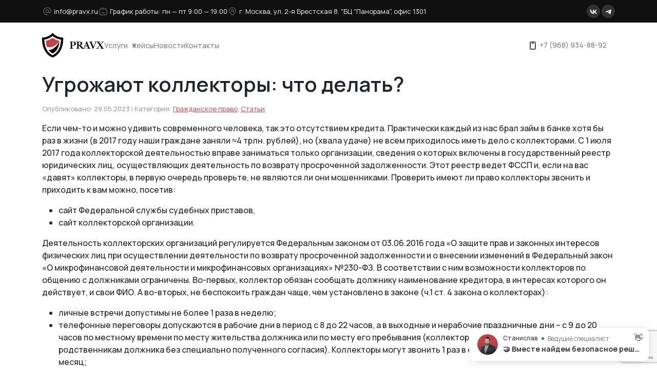

--- FILE ---
content_type: text/html; charset=UTF-8
request_url: https://pravx.ru/stati/grajdanskoe-pravo/ugrozhayut-kollektory-chto-delat/
body_size: 20177
content:
<!DOCTYPE html>
<html lang="ru">
<head>
    
		<!-- All in One SEO Pro 4.7.6 - aioseo.com -->
	<meta name="description" content="Если чем-то и можно удивить современного человека, так это отсутствием кредита. Практически каждый из нас брал займ в банке хотя бы раз в жизни (в 2017 году наши граждане заняли ≈4 трлн. рублей), но (хвала удаче) не всем приходилось иметь дело с коллекторами. С 1 июля 2017 года коллекторской деятельностью вправе заниматься только организации, сведения" />
	<meta name="robots" content="max-image-preview:large" />
	<meta name="author" content="ktv"/>
	<link rel="canonical" href="https://pravx.ru/stati/grajdanskoe-pravo/ugrozhayut-kollektory-chto-delat/" />
	<meta name="generator" content="All in One SEO Pro (AIOSEO) 4.7.6" />
		<meta property="og:locale" content="ru_RU" />
		<meta property="og:site_name" content="Юридическая компания ООО Правовой Эксперт -" />
		<meta property="og:type" content="article" />
		<meta property="og:title" content="Угрожают коллекторы: что делать?" />
		<meta property="og:description" content="Если чем-то и можно удивить современного человека, так это отсутствием кредита. Практически каждый из нас брал займ в банке хотя бы раз в жизни (в 2017 году наши граждане заняли ≈4 трлн. рублей), но (хвала удаче) не всем приходилось иметь дело с коллекторами. С 1 июля 2017 года коллекторской деятельностью вправе заниматься только организации, сведения" />
		<meta property="og:url" content="https://pravx.ru/stati/grajdanskoe-pravo/ugrozhayut-kollektory-chto-delat/" />
		<meta property="article:published_time" content="2023-05-29T23:01:54+00:00" />
		<meta property="article:modified_time" content="2023-05-29T23:01:54+00:00" />
		<meta name="twitter:card" content="summary_large_image" />
		<meta name="twitter:title" content="Угрожают коллекторы: что делать?" />
		<meta name="twitter:description" content="Если чем-то и можно удивить современного человека, так это отсутствием кредита. Практически каждый из нас брал займ в банке хотя бы раз в жизни (в 2017 году наши граждане заняли ≈4 трлн. рублей), но (хвала удаче) не всем приходилось иметь дело с коллекторами. С 1 июля 2017 года коллекторской деятельностью вправе заниматься только организации, сведения" />
		<script type="application/ld+json" class="aioseo-schema">
			{"@context":"https:\/\/schema.org","@graph":[{"@type":"BlogPosting","@id":"https:\/\/pravx.ru\/stati\/grajdanskoe-pravo\/ugrozhayut-kollektory-chto-delat\/#blogposting","name":"\u0423\u0433\u0440\u043e\u0436\u0430\u044e\u0442 \u043a\u043e\u043b\u043b\u0435\u043a\u0442\u043e\u0440\u044b: \u0447\u0442\u043e \u0434\u0435\u043b\u0430\u0442\u044c?","headline":"\u0423\u0433\u0440\u043e\u0436\u0430\u044e\u0442 \u043a\u043e\u043b\u043b\u0435\u043a\u0442\u043e\u0440\u044b: \u0447\u0442\u043e \u0434\u0435\u043b\u0430\u0442\u044c?","author":{"@id":"https:\/\/pravx.ru\/author\/ktv\/#author"},"publisher":{"@id":"https:\/\/pravx.ru\/#organization"},"datePublished":"2023-05-29T23:01:54+03:00","dateModified":"2023-05-29T23:01:54+03:00","inLanguage":"ru-RU","mainEntityOfPage":{"@id":"https:\/\/pravx.ru\/stati\/grajdanskoe-pravo\/ugrozhayut-kollektory-chto-delat\/#webpage"},"isPartOf":{"@id":"https:\/\/pravx.ru\/stati\/grajdanskoe-pravo\/ugrozhayut-kollektory-chto-delat\/#webpage"},"articleSection":"\u0413\u0440\u0430\u0436\u0434\u0430\u043d\u0441\u043a\u043e\u0435 \u043f\u0440\u0430\u0432\u043e, \u0421\u0442\u0430\u0442\u044c\u0438"},{"@type":"BreadcrumbList","@id":"https:\/\/pravx.ru\/stati\/grajdanskoe-pravo\/ugrozhayut-kollektory-chto-delat\/#breadcrumblist","itemListElement":[{"@type":"ListItem","@id":"https:\/\/pravx.ru\/#listItem","position":1,"name":"Home","item":"https:\/\/pravx.ru\/","nextItem":{"@type":"ListItem","@id":"https:\/\/pravx.ru\/stati\/grajdanskoe-pravo\/ugrozhayut-kollektory-chto-delat\/#listItem","name":"\u0423\u0433\u0440\u043e\u0436\u0430\u044e\u0442 \u043a\u043e\u043b\u043b\u0435\u043a\u0442\u043e\u0440\u044b: \u0447\u0442\u043e \u0434\u0435\u043b\u0430\u0442\u044c?"}},{"@type":"ListItem","@id":"https:\/\/pravx.ru\/stati\/grajdanskoe-pravo\/ugrozhayut-kollektory-chto-delat\/#listItem","position":2,"name":"\u0423\u0433\u0440\u043e\u0436\u0430\u044e\u0442 \u043a\u043e\u043b\u043b\u0435\u043a\u0442\u043e\u0440\u044b: \u0447\u0442\u043e \u0434\u0435\u043b\u0430\u0442\u044c?","previousItem":{"@type":"ListItem","@id":"https:\/\/pravx.ru\/#listItem","name":"Home"}}]},{"@type":"Organization","@id":"https:\/\/pravx.ru\/#organization","name":"\u042e\u0440\u0438\u0434\u0438\u0447\u0435\u0441\u043a\u0430\u044f \u043a\u043e\u043c\u043f\u0430\u043d\u0438\u044f \u041e\u041e\u041e \u041f\u0440\u0430\u0432\u043e\u0432\u043e\u0439 \u042d\u043a\u0441\u043f\u0435\u0440\u0442","url":"https:\/\/pravx.ru\/","telephone":"+79689348892"},{"@type":"Person","@id":"https:\/\/pravx.ru\/author\/ktv\/#author","url":"https:\/\/pravx.ru\/author\/ktv\/","name":"ktv","image":{"@type":"ImageObject","@id":"https:\/\/pravx.ru\/stati\/grajdanskoe-pravo\/ugrozhayut-kollektory-chto-delat\/#authorImage","url":"https:\/\/secure.gravatar.com\/avatar\/5aae70dd82b8c51120dec8e01decc282036600f6c6d3129a5b0a62605f4b8f97?s=96&d=mm&r=g","width":96,"height":96,"caption":"ktv"}},{"@type":"WebPage","@id":"https:\/\/pravx.ru\/stati\/grajdanskoe-pravo\/ugrozhayut-kollektory-chto-delat\/#webpage","url":"https:\/\/pravx.ru\/stati\/grajdanskoe-pravo\/ugrozhayut-kollektory-chto-delat\/","name":"\u0423\u0433\u0440\u043e\u0436\u0430\u044e\u0442 \u043a\u043e\u043b\u043b\u0435\u043a\u0442\u043e\u0440\u044b: \u0447\u0442\u043e \u0434\u0435\u043b\u0430\u0442\u044c?","description":"\u0415\u0441\u043b\u0438 \u0447\u0435\u043c-\u0442\u043e \u0438 \u043c\u043e\u0436\u043d\u043e \u0443\u0434\u0438\u0432\u0438\u0442\u044c \u0441\u043e\u0432\u0440\u0435\u043c\u0435\u043d\u043d\u043e\u0433\u043e \u0447\u0435\u043b\u043e\u0432\u0435\u043a\u0430, \u0442\u0430\u043a \u044d\u0442\u043e \u043e\u0442\u0441\u0443\u0442\u0441\u0442\u0432\u0438\u0435\u043c \u043a\u0440\u0435\u0434\u0438\u0442\u0430. \u041f\u0440\u0430\u043a\u0442\u0438\u0447\u0435\u0441\u043a\u0438 \u043a\u0430\u0436\u0434\u044b\u0439 \u0438\u0437 \u043d\u0430\u0441 \u0431\u0440\u0430\u043b \u0437\u0430\u0439\u043c \u0432 \u0431\u0430\u043d\u043a\u0435 \u0445\u043e\u0442\u044f \u0431\u044b \u0440\u0430\u0437 \u0432 \u0436\u0438\u0437\u043d\u0438 (\u0432 2017 \u0433\u043e\u0434\u0443 \u043d\u0430\u0448\u0438 \u0433\u0440\u0430\u0436\u0434\u0430\u043d\u0435 \u0437\u0430\u043d\u044f\u043b\u0438 \u22484 \u0442\u0440\u043b\u043d. \u0440\u0443\u0431\u043b\u0435\u0439), \u043d\u043e (\u0445\u0432\u0430\u043b\u0430 \u0443\u0434\u0430\u0447\u0435) \u043d\u0435 \u0432\u0441\u0435\u043c \u043f\u0440\u0438\u0445\u043e\u0434\u0438\u043b\u043e\u0441\u044c \u0438\u043c\u0435\u0442\u044c \u0434\u0435\u043b\u043e \u0441 \u043a\u043e\u043b\u043b\u0435\u043a\u0442\u043e\u0440\u0430\u043c\u0438. \u0421 1 \u0438\u044e\u043b\u044f 2017 \u0433\u043e\u0434\u0430 \u043a\u043e\u043b\u043b\u0435\u043a\u0442\u043e\u0440\u0441\u043a\u043e\u0439 \u0434\u0435\u044f\u0442\u0435\u043b\u044c\u043d\u043e\u0441\u0442\u044c\u044e \u0432\u043f\u0440\u0430\u0432\u0435 \u0437\u0430\u043d\u0438\u043c\u0430\u0442\u044c\u0441\u044f \u0442\u043e\u043b\u044c\u043a\u043e \u043e\u0440\u0433\u0430\u043d\u0438\u0437\u0430\u0446\u0438\u0438, \u0441\u0432\u0435\u0434\u0435\u043d\u0438\u044f","inLanguage":"ru-RU","isPartOf":{"@id":"https:\/\/pravx.ru\/#website"},"breadcrumb":{"@id":"https:\/\/pravx.ru\/stati\/grajdanskoe-pravo\/ugrozhayut-kollektory-chto-delat\/#breadcrumblist"},"author":{"@id":"https:\/\/pravx.ru\/author\/ktv\/#author"},"creator":{"@id":"https:\/\/pravx.ru\/author\/ktv\/#author"},"datePublished":"2023-05-29T23:01:54+03:00","dateModified":"2023-05-29T23:01:54+03:00"},{"@type":"WebSite","@id":"https:\/\/pravx.ru\/#website","url":"https:\/\/pravx.ru\/","name":"\u042e\u0440\u0438\u0434\u0438\u0447\u0435\u0441\u043a\u0430\u044f \u043a\u043e\u043c\u043f\u0430\u043d\u0438\u044f \u041e\u041e\u041e \u041f\u0440\u0430\u0432\u043e\u0432\u043e\u0439 \u042d\u043a\u0441\u043f\u0435\u0440\u0442","inLanguage":"ru-RU","publisher":{"@id":"https:\/\/pravx.ru\/#organization"}}]}
		</script>
		<!-- All in One SEO Pro -->

<link rel="alternate" type="application/rss+xml" title="Юридическая компания ООО Правовой Эксперт &raquo; Лента комментариев к &laquo;Угрожают коллекторы: что делать?&raquo;" href="https://pravx.ru/stati/grajdanskoe-pravo/ugrozhayut-kollektory-chto-delat/feed/" />
<link rel="alternate" title="oEmbed (JSON)" type="application/json+oembed" href="https://pravx.ru/wp-json/oembed/1.0/embed?url=https%3A%2F%2Fpravx.ru%2Fstati%2Fgrajdanskoe-pravo%2Fugrozhayut-kollektory-chto-delat%2F" />
<style id='wp-img-auto-sizes-contain-inline-css' type='text/css'>
img:is([sizes=auto i],[sizes^="auto," i]){contain-intrinsic-size:3000px 1500px}
/*# sourceURL=wp-img-auto-sizes-contain-inline-css */
</style>
<style id='wp-emoji-styles-inline-css' type='text/css'>

	img.wp-smiley, img.emoji {
		display: inline !important;
		border: none !important;
		box-shadow: none !important;
		height: 1em !important;
		width: 1em !important;
		margin: 0 0.07em !important;
		vertical-align: -0.1em !important;
		background: none !important;
		padding: 0 !important;
	}
/*# sourceURL=wp-emoji-styles-inline-css */
</style>
<style id='wp-block-library-inline-css' type='text/css'>
:root{--wp-block-synced-color:#7a00df;--wp-block-synced-color--rgb:122,0,223;--wp-bound-block-color:var(--wp-block-synced-color);--wp-editor-canvas-background:#ddd;--wp-admin-theme-color:#007cba;--wp-admin-theme-color--rgb:0,124,186;--wp-admin-theme-color-darker-10:#006ba1;--wp-admin-theme-color-darker-10--rgb:0,107,160.5;--wp-admin-theme-color-darker-20:#005a87;--wp-admin-theme-color-darker-20--rgb:0,90,135;--wp-admin-border-width-focus:2px}@media (min-resolution:192dpi){:root{--wp-admin-border-width-focus:1.5px}}.wp-element-button{cursor:pointer}:root .has-very-light-gray-background-color{background-color:#eee}:root .has-very-dark-gray-background-color{background-color:#313131}:root .has-very-light-gray-color{color:#eee}:root .has-very-dark-gray-color{color:#313131}:root .has-vivid-green-cyan-to-vivid-cyan-blue-gradient-background{background:linear-gradient(135deg,#00d084,#0693e3)}:root .has-purple-crush-gradient-background{background:linear-gradient(135deg,#34e2e4,#4721fb 50%,#ab1dfe)}:root .has-hazy-dawn-gradient-background{background:linear-gradient(135deg,#faaca8,#dad0ec)}:root .has-subdued-olive-gradient-background{background:linear-gradient(135deg,#fafae1,#67a671)}:root .has-atomic-cream-gradient-background{background:linear-gradient(135deg,#fdd79a,#004a59)}:root .has-nightshade-gradient-background{background:linear-gradient(135deg,#330968,#31cdcf)}:root .has-midnight-gradient-background{background:linear-gradient(135deg,#020381,#2874fc)}:root{--wp--preset--font-size--normal:16px;--wp--preset--font-size--huge:42px}.has-regular-font-size{font-size:1em}.has-larger-font-size{font-size:2.625em}.has-normal-font-size{font-size:var(--wp--preset--font-size--normal)}.has-huge-font-size{font-size:var(--wp--preset--font-size--huge)}.has-text-align-center{text-align:center}.has-text-align-left{text-align:left}.has-text-align-right{text-align:right}.has-fit-text{white-space:nowrap!important}#end-resizable-editor-section{display:none}.aligncenter{clear:both}.items-justified-left{justify-content:flex-start}.items-justified-center{justify-content:center}.items-justified-right{justify-content:flex-end}.items-justified-space-between{justify-content:space-between}.screen-reader-text{border:0;clip-path:inset(50%);height:1px;margin:-1px;overflow:hidden;padding:0;position:absolute;width:1px;word-wrap:normal!important}.screen-reader-text:focus{background-color:#ddd;clip-path:none;color:#444;display:block;font-size:1em;height:auto;left:5px;line-height:normal;padding:15px 23px 14px;text-decoration:none;top:5px;width:auto;z-index:100000}html :where(.has-border-color){border-style:solid}html :where([style*=border-top-color]){border-top-style:solid}html :where([style*=border-right-color]){border-right-style:solid}html :where([style*=border-bottom-color]){border-bottom-style:solid}html :where([style*=border-left-color]){border-left-style:solid}html :where([style*=border-width]){border-style:solid}html :where([style*=border-top-width]){border-top-style:solid}html :where([style*=border-right-width]){border-right-style:solid}html :where([style*=border-bottom-width]){border-bottom-style:solid}html :where([style*=border-left-width]){border-left-style:solid}html :where(img[class*=wp-image-]){height:auto;max-width:100%}:where(figure){margin:0 0 1em}html :where(.is-position-sticky){--wp-admin--admin-bar--position-offset:var(--wp-admin--admin-bar--height,0px)}@media screen and (max-width:600px){html :where(.is-position-sticky){--wp-admin--admin-bar--position-offset:0px}}

/*# sourceURL=wp-block-library-inline-css */
</style><style id='global-styles-inline-css' type='text/css'>
:root{--wp--preset--aspect-ratio--square: 1;--wp--preset--aspect-ratio--4-3: 4/3;--wp--preset--aspect-ratio--3-4: 3/4;--wp--preset--aspect-ratio--3-2: 3/2;--wp--preset--aspect-ratio--2-3: 2/3;--wp--preset--aspect-ratio--16-9: 16/9;--wp--preset--aspect-ratio--9-16: 9/16;--wp--preset--color--black: #000000;--wp--preset--color--cyan-bluish-gray: #abb8c3;--wp--preset--color--white: #ffffff;--wp--preset--color--pale-pink: #f78da7;--wp--preset--color--vivid-red: #cf2e2e;--wp--preset--color--luminous-vivid-orange: #ff6900;--wp--preset--color--luminous-vivid-amber: #fcb900;--wp--preset--color--light-green-cyan: #7bdcb5;--wp--preset--color--vivid-green-cyan: #00d084;--wp--preset--color--pale-cyan-blue: #8ed1fc;--wp--preset--color--vivid-cyan-blue: #0693e3;--wp--preset--color--vivid-purple: #9b51e0;--wp--preset--gradient--vivid-cyan-blue-to-vivid-purple: linear-gradient(135deg,rgb(6,147,227) 0%,rgb(155,81,224) 100%);--wp--preset--gradient--light-green-cyan-to-vivid-green-cyan: linear-gradient(135deg,rgb(122,220,180) 0%,rgb(0,208,130) 100%);--wp--preset--gradient--luminous-vivid-amber-to-luminous-vivid-orange: linear-gradient(135deg,rgb(252,185,0) 0%,rgb(255,105,0) 100%);--wp--preset--gradient--luminous-vivid-orange-to-vivid-red: linear-gradient(135deg,rgb(255,105,0) 0%,rgb(207,46,46) 100%);--wp--preset--gradient--very-light-gray-to-cyan-bluish-gray: linear-gradient(135deg,rgb(238,238,238) 0%,rgb(169,184,195) 100%);--wp--preset--gradient--cool-to-warm-spectrum: linear-gradient(135deg,rgb(74,234,220) 0%,rgb(151,120,209) 20%,rgb(207,42,186) 40%,rgb(238,44,130) 60%,rgb(251,105,98) 80%,rgb(254,248,76) 100%);--wp--preset--gradient--blush-light-purple: linear-gradient(135deg,rgb(255,206,236) 0%,rgb(152,150,240) 100%);--wp--preset--gradient--blush-bordeaux: linear-gradient(135deg,rgb(254,205,165) 0%,rgb(254,45,45) 50%,rgb(107,0,62) 100%);--wp--preset--gradient--luminous-dusk: linear-gradient(135deg,rgb(255,203,112) 0%,rgb(199,81,192) 50%,rgb(65,88,208) 100%);--wp--preset--gradient--pale-ocean: linear-gradient(135deg,rgb(255,245,203) 0%,rgb(182,227,212) 50%,rgb(51,167,181) 100%);--wp--preset--gradient--electric-grass: linear-gradient(135deg,rgb(202,248,128) 0%,rgb(113,206,126) 100%);--wp--preset--gradient--midnight: linear-gradient(135deg,rgb(2,3,129) 0%,rgb(40,116,252) 100%);--wp--preset--font-size--small: 13px;--wp--preset--font-size--medium: 20px;--wp--preset--font-size--large: 36px;--wp--preset--font-size--x-large: 42px;--wp--preset--spacing--20: 0.44rem;--wp--preset--spacing--30: 0.67rem;--wp--preset--spacing--40: 1rem;--wp--preset--spacing--50: 1.5rem;--wp--preset--spacing--60: 2.25rem;--wp--preset--spacing--70: 3.38rem;--wp--preset--spacing--80: 5.06rem;--wp--preset--shadow--natural: 6px 6px 9px rgba(0, 0, 0, 0.2);--wp--preset--shadow--deep: 12px 12px 50px rgba(0, 0, 0, 0.4);--wp--preset--shadow--sharp: 6px 6px 0px rgba(0, 0, 0, 0.2);--wp--preset--shadow--outlined: 6px 6px 0px -3px rgb(255, 255, 255), 6px 6px rgb(0, 0, 0);--wp--preset--shadow--crisp: 6px 6px 0px rgb(0, 0, 0);}:where(.is-layout-flex){gap: 0.5em;}:where(.is-layout-grid){gap: 0.5em;}body .is-layout-flex{display: flex;}.is-layout-flex{flex-wrap: wrap;align-items: center;}.is-layout-flex > :is(*, div){margin: 0;}body .is-layout-grid{display: grid;}.is-layout-grid > :is(*, div){margin: 0;}:where(.wp-block-columns.is-layout-flex){gap: 2em;}:where(.wp-block-columns.is-layout-grid){gap: 2em;}:where(.wp-block-post-template.is-layout-flex){gap: 1.25em;}:where(.wp-block-post-template.is-layout-grid){gap: 1.25em;}.has-black-color{color: var(--wp--preset--color--black) !important;}.has-cyan-bluish-gray-color{color: var(--wp--preset--color--cyan-bluish-gray) !important;}.has-white-color{color: var(--wp--preset--color--white) !important;}.has-pale-pink-color{color: var(--wp--preset--color--pale-pink) !important;}.has-vivid-red-color{color: var(--wp--preset--color--vivid-red) !important;}.has-luminous-vivid-orange-color{color: var(--wp--preset--color--luminous-vivid-orange) !important;}.has-luminous-vivid-amber-color{color: var(--wp--preset--color--luminous-vivid-amber) !important;}.has-light-green-cyan-color{color: var(--wp--preset--color--light-green-cyan) !important;}.has-vivid-green-cyan-color{color: var(--wp--preset--color--vivid-green-cyan) !important;}.has-pale-cyan-blue-color{color: var(--wp--preset--color--pale-cyan-blue) !important;}.has-vivid-cyan-blue-color{color: var(--wp--preset--color--vivid-cyan-blue) !important;}.has-vivid-purple-color{color: var(--wp--preset--color--vivid-purple) !important;}.has-black-background-color{background-color: var(--wp--preset--color--black) !important;}.has-cyan-bluish-gray-background-color{background-color: var(--wp--preset--color--cyan-bluish-gray) !important;}.has-white-background-color{background-color: var(--wp--preset--color--white) !important;}.has-pale-pink-background-color{background-color: var(--wp--preset--color--pale-pink) !important;}.has-vivid-red-background-color{background-color: var(--wp--preset--color--vivid-red) !important;}.has-luminous-vivid-orange-background-color{background-color: var(--wp--preset--color--luminous-vivid-orange) !important;}.has-luminous-vivid-amber-background-color{background-color: var(--wp--preset--color--luminous-vivid-amber) !important;}.has-light-green-cyan-background-color{background-color: var(--wp--preset--color--light-green-cyan) !important;}.has-vivid-green-cyan-background-color{background-color: var(--wp--preset--color--vivid-green-cyan) !important;}.has-pale-cyan-blue-background-color{background-color: var(--wp--preset--color--pale-cyan-blue) !important;}.has-vivid-cyan-blue-background-color{background-color: var(--wp--preset--color--vivid-cyan-blue) !important;}.has-vivid-purple-background-color{background-color: var(--wp--preset--color--vivid-purple) !important;}.has-black-border-color{border-color: var(--wp--preset--color--black) !important;}.has-cyan-bluish-gray-border-color{border-color: var(--wp--preset--color--cyan-bluish-gray) !important;}.has-white-border-color{border-color: var(--wp--preset--color--white) !important;}.has-pale-pink-border-color{border-color: var(--wp--preset--color--pale-pink) !important;}.has-vivid-red-border-color{border-color: var(--wp--preset--color--vivid-red) !important;}.has-luminous-vivid-orange-border-color{border-color: var(--wp--preset--color--luminous-vivid-orange) !important;}.has-luminous-vivid-amber-border-color{border-color: var(--wp--preset--color--luminous-vivid-amber) !important;}.has-light-green-cyan-border-color{border-color: var(--wp--preset--color--light-green-cyan) !important;}.has-vivid-green-cyan-border-color{border-color: var(--wp--preset--color--vivid-green-cyan) !important;}.has-pale-cyan-blue-border-color{border-color: var(--wp--preset--color--pale-cyan-blue) !important;}.has-vivid-cyan-blue-border-color{border-color: var(--wp--preset--color--vivid-cyan-blue) !important;}.has-vivid-purple-border-color{border-color: var(--wp--preset--color--vivid-purple) !important;}.has-vivid-cyan-blue-to-vivid-purple-gradient-background{background: var(--wp--preset--gradient--vivid-cyan-blue-to-vivid-purple) !important;}.has-light-green-cyan-to-vivid-green-cyan-gradient-background{background: var(--wp--preset--gradient--light-green-cyan-to-vivid-green-cyan) !important;}.has-luminous-vivid-amber-to-luminous-vivid-orange-gradient-background{background: var(--wp--preset--gradient--luminous-vivid-amber-to-luminous-vivid-orange) !important;}.has-luminous-vivid-orange-to-vivid-red-gradient-background{background: var(--wp--preset--gradient--luminous-vivid-orange-to-vivid-red) !important;}.has-very-light-gray-to-cyan-bluish-gray-gradient-background{background: var(--wp--preset--gradient--very-light-gray-to-cyan-bluish-gray) !important;}.has-cool-to-warm-spectrum-gradient-background{background: var(--wp--preset--gradient--cool-to-warm-spectrum) !important;}.has-blush-light-purple-gradient-background{background: var(--wp--preset--gradient--blush-light-purple) !important;}.has-blush-bordeaux-gradient-background{background: var(--wp--preset--gradient--blush-bordeaux) !important;}.has-luminous-dusk-gradient-background{background: var(--wp--preset--gradient--luminous-dusk) !important;}.has-pale-ocean-gradient-background{background: var(--wp--preset--gradient--pale-ocean) !important;}.has-electric-grass-gradient-background{background: var(--wp--preset--gradient--electric-grass) !important;}.has-midnight-gradient-background{background: var(--wp--preset--gradient--midnight) !important;}.has-small-font-size{font-size: var(--wp--preset--font-size--small) !important;}.has-medium-font-size{font-size: var(--wp--preset--font-size--medium) !important;}.has-large-font-size{font-size: var(--wp--preset--font-size--large) !important;}.has-x-large-font-size{font-size: var(--wp--preset--font-size--x-large) !important;}
/*# sourceURL=global-styles-inline-css */
</style>

<style id='classic-theme-styles-inline-css' type='text/css'>
/*! This file is auto-generated */
.wp-block-button__link{color:#fff;background-color:#32373c;border-radius:9999px;box-shadow:none;text-decoration:none;padding:calc(.667em + 2px) calc(1.333em + 2px);font-size:1.125em}.wp-block-file__button{background:#32373c;color:#fff;text-decoration:none}
/*# sourceURL=/wp-includes/css/classic-themes.min.css */
</style>
<link rel='stylesheet' id='contact-form-7-css' href='https://pravx.ru/wp-content/plugins/contact-form-7/includes/css/styles.css?ver=6.0.3' type='text/css' media='all' />
<link rel='stylesheet' id='template-icons-css' href='https://pravx.ru/wp-content/themes/pravx_27-06/frontend/assets/fonts/icons/style.css?ver=6.9' type='text/css' media='all' />
<link rel='stylesheet' id='fancybox-css-css' href='https://pravx.ru/wp-content/themes/pravx_27-06/frontend/assets/libs/fancybox/fancybox.min.css?ver=6.9' type='text/css' media='all' />
<link rel='stylesheet' id='bootstrap-css-css' href='https://pravx.ru/wp-content/themes/pravx_27-06/frontend/assets/libs/bootstrap/css/bootstrap.min.css?ver=6.9' type='text/css' media='all' />
<link rel='stylesheet' id='swiper-css-css' href='https://pravx.ru/wp-content/themes/pravx_27-06/frontend/assets/libs/swiper/css/swiper-bundle.min.css?ver=6.9' type='text/css' media='all' />
<link rel='stylesheet' id='main-styles-css' href='https://pravx.ru/wp-content/themes/pravx_27-06/style.css?ver=6.9' type='text/css' media='all' />
<link rel='stylesheet' id='main-media-styles-css' href='https://pravx.ru/wp-content/themes/pravx_27-06/media.css?v=999&#038;ver=6.9' type='text/css' media='all' />
<link rel='stylesheet' id='wpdreams-asl-basic-css' href='https://pravx.ru/wp-content/plugins/ajax-search-lite/css/style.basic.css?ver=4.12.4' type='text/css' media='all' />
<link rel='stylesheet' id='wpdreams-asl-instance-css' href='https://pravx.ru/wp-content/plugins/ajax-search-lite/css/style-curvy-black.css?ver=4.12.4' type='text/css' media='all' />
<script type="text/javascript" src="https://pravx.ru/wp-includes/js/jquery/jquery.min.js?ver=3.7.1" id="jquery-core-js"></script>
<script type="text/javascript" src="https://pravx.ru/wp-includes/js/jquery/jquery-migrate.min.js?ver=3.4.1" id="jquery-migrate-js"></script>
<script type="text/javascript" src="https://pravx.ru/wp-content/themes/pravx_27-06/frontend/assets/libs/bootstrap/js/bootstrap.min.js?ver=6.9" id="bootstrap-js-js"></script>
<script type="text/javascript" src="https://pravx.ru/wp-content/themes/pravx_27-06/frontend/assets/libs/swiper/js/swiper-bundle.min.js?ver=6.9" id="swiper-js-js"></script>
<script type="text/javascript" src="https://pravx.ru/wp-content/themes/pravx_27-06/frontend/assets/libs/fancybox/fancybox.umd.js?ver=6.9" id="fancybox-js-js"></script>
<script type="text/javascript" src="https://pravx.ru/wp-content/themes/pravx_27-06/frontend/assets/js/scripts.js?ver=6.9" id="scripts-js-js"></script>
<script type="text/javascript" src="https://pravx.ru/wp-content/themes/pravx_27-06/frontend/assets/js/jquery.maskedinput.js?ver=6.9" id="maskedinput-js"></script>
<link rel="https://api.w.org/" href="https://pravx.ru/wp-json/" /><link rel="alternate" title="JSON" type="application/json" href="https://pravx.ru/wp-json/wp/v2/posts/1816" /><link rel="EditURI" type="application/rsd+xml" title="RSD" href="https://pravx.ru/xmlrpc.php?rsd" />
<meta name="generator" content="WordPress 6.9" />
<link rel='shortlink' href='https://pravx.ru/?p=1816' />
				<link rel="preconnect" href="https://fonts.gstatic.com" crossorigin />
				<link rel="preload" as="style" href="//fonts.googleapis.com/css?family=Open+Sans&display=swap" />
				<link rel="stylesheet" href="//fonts.googleapis.com/css?family=Open+Sans&display=swap" media="all" />
							            <style>
				            
					div[id*='ajaxsearchlitesettings'].searchsettings .asl_option_inner label {
						font-size: 0px !important;
						color: rgba(0, 0, 0, 0);
					}
					div[id*='ajaxsearchlitesettings'].searchsettings .asl_option_inner label:after {
						font-size: 11px !important;
						position: absolute;
						top: 0;
						left: 0;
						z-index: 1;
					}
					.asl_w_container {
						width: 100%;
						margin: 0px 0px 0px 0px;
						min-width: 200px;
					}
					div[id*='ajaxsearchlite'].asl_m {
						width: 100%;
					}
					div[id*='ajaxsearchliteres'].wpdreams_asl_results div.resdrg span.highlighted {
						font-weight: bold;
						color: rgb(234, 112, 108);
						background-color: rgba(238, 238, 238, 1);
					}
					div[id*='ajaxsearchliteres'].wpdreams_asl_results .results img.asl_image {
						width: 70px;
						height: 70px;
						object-fit: cover;
					}
					div.asl_r .results {
						max-height: none;
					}
				
						div.asl_r.asl_w.vertical .results .item::after {
							display: block;
							position: absolute;
							bottom: 0;
							content: '';
							height: 1px;
							width: 100%;
							background: #D8D8D8;
						}
						div.asl_r.asl_w.vertical .results .item.asl_last_item::after {
							display: none;
						}
								            </style>
			                <meta name="keywords" content="Юридические консультации, юридическое сопровождение бизнеса, снижение налогов, снижение кадастровой стоимости">
    <meta charset="UTF-8">
    <meta name="viewport" content="width=device-width, initial-scale=1, user-scale=1, user-scalable=no, shrink-to-fit=no">
    <link rel="preconnect" href="https://fonts.googleapis.com">
    <link rel="preconnect" href="https://fonts.gstatic.com" crossorigin>
    <link href="https://fonts.googleapis.com/css2?family=Manrope:wght@200..800&display=swap" rel="stylesheet">
    <link rel="icon" href="/favicon.png" type="image/x-icon" />
    <script src="//api-maps.yandex.ru/2.1/?apikey=0f21382d-7fa4-4c06-8f45-1d3591dbcff4&lang=ru_RU"></script>
    <script type="text/javascript">window._ab_id_=155473</script>
    <script src="https://cdn.botfaqtor.ru/one.js"></script>
    <!--    <script>-->
<!--        (function(w,d,u){-->
<!--            var s=d.createElement('script');s.async=true;s.src=u+'?'+(Date.now()/60000|0);-->
<!--            var h=d.getElementsByTagName('script')[0];h.parentNode.insertBefore(s,h);-->
<!--        })(window,document,'https://cdn-ru.bitrix24.ru/b31084886/crm/site_button/loader_3_r8xhlk.js');-->
<!--    </script>-->
    <!-- Marquiz script start -->
<script>
(function(w, d, s, o){
  var j = d.createElement(s); j.async = true; j.src = '//script.marquiz.ru/v2.js';j.onload = function() {
    if (document.readyState !== 'loading') Marquiz.init(o);
    else document.addEventListener("DOMContentLoaded", function() {
      Marquiz.init(o);
    });
  };
  d.head.insertBefore(j, d.head.firstElementChild);
})(window, document, 'script', {
    host: '//quiz.marquiz.ru',
    region: 'ru',
    id: '6756d9f10fe1210026584d9d',
    autoOpen: false,
    autoOpenFreq: 'once',
    openOnExit: false,
    disableOnMobile: false
  }
);
</script>
<!-- Marquiz script end -->
</head>

<body class="wp-singular post-template-default single single-post postid-1816 single-format-standard wp-theme-pravx_27-06">
    
<div id="header" class="header">
    <!--    <div id="header" class="header --><!--">-->

    <div class="header-top">
    <div class="header-top-container container">
        <div class="header-top-row">
            <div class="header-info">
                                    <div class="header-info-item">
                        <div class="header-info-icon">
                            <img src="https://pravx.ru/wp-content/themes/pravx_27-06/frontend/assets/img/header-email.png" alt="" class="header-info-icon-src">
                        </div>
                        <span><a href="mailto:" class="header-info-link">info@pravx.ru</a></span>
                    </div>
                                                    <div class="header-info-item">
                        <div class="header-info-icon">
                            <img src="https://pravx.ru/wp-content/themes/pravx_27-06/frontend/assets/img/header-calendar.png" alt="" class="header-info-icon-src">
                        </div>
                        <span>График работы: пн — пт 9:00 — 19:00</span>
                    </div>
                                                    <div class="header-info-item">
                        <div class="header-info-icon">
                            <img src="https://pravx.ru/wp-content/themes/pravx_27-06/frontend/assets/img/header-pin.png" alt="" class="header-info-icon-src">
                        </div>
                        <span>г. Москва, ул. 2-я Брестская 8, "БЦ "Панорама", офис 1301</span>
                    </div>
                            </div>
            <div class="header-social">
                                    <a href="https://vk.com/prav_expert" target="_blank" class="header-social-item">
                        <i class="i-vk"></i>
                    </a>
                                                    <a href="https://t.me/pravxru" target="_blank" class="header-social-item">
                        <i class="i-telegram"></i>
                    </a>
                            </div>
        </div>
    </div>
</div>
    <div class="header-main">
        <div class="container">
            <div class="header-main-row">
                <div class="header-main-left">
                    <a href="/" class="header-main-logo">
                        <img src="https://pravx.ru/wp-content/themes/pravx_27-06/frontend/assets/img/icons/logonewpravx.svg" alt="">
                    </a>

                    <ul class="header-nav">
                        <li class="header-nav-item has-item">
                            <a href="javascript:void(0)" id="open_services" class="header-nav-link">Услуги</a>
                        </li>
<!--                        <li class="header-nav-item">-->
<!--                            <a href="/#about" class="header-nav-link">О компании</a>-->
<!--                        </li>-->
                        <li class="header-nav-item">
                            <a href="#cases" class="header-nav-link">Кейсы</a>
                        </li>
                        <li class="header-nav-item">
                            <a href="/news/" class="header-nav-link">Новости</a>
                        </li>
                        <li class="header-nav-item">
                            <a href="#contacts" class="header-nav-link">Контакты</a>
                        </li>
                    </ul>
                </div>

                <div class="header-main-right">
                                            <div class="header-main-item me-3">
                            <img src="https://pravx.ru/wp-content/themes/pravx_27-06/frontend/assets/img/header-tel.png" alt="" class="header-info-icon-src">
                            <a href="tel:+79689348892" class="header-main-link">+7 (968) 934-88-92</a>
                        </div>
                    
<!--                    <div class="d-none d-lg-block">-->
<!--                        <a href="/#consult" id="ask" class="button close-menu">-->
<!--                            Задать вопрос-->
<!--                        </a>-->
<!--                    </div>-->
                        <button id="burger_button" class="button button-circle burger-trigger d-lg-none burger-fix">
                            <span class="burger-icon">
                                <span class="burger-icon-line"></span>
                                <span class="burger-icon-line"></span>
                            </span>
                        </button>
                    <!-- <div class="d-xs-block d-sm-block d-md-block d-lg-none">

                    </div> -->
                </div>
            </div>
        </div>
    </div>

    <div class="burger-menu">
        <div class="burger-menu-wrap">
            <div class="burger-menu-nav">

                <div class="burger-menu-item">
                    <a href="#services" class="burger-menu-link">Услуги</a>
                </div>
                <div class="burger-menu-item">
                    <a href="#cases" class="burger-menu-link">Кейсы</a>
                </div>
                <div class="burger-menu-item">
                    <a href="#partners" class="burger-menu-link">Партнеры</a>
                </div>
                <div class="burger-menu-item">
                    <a href="#news" class="burger-menu-link">Новости</a>
                </div>
                <div class="burger-menu-item">
                    <a href="#contacts" class="burger-menu-link">Контакты</a>
                </div>
            </div>

            <a href="#consult" class="button button-lg burger-menu-link" style="font-size: 14px !important;">Задать вопрос</a>
        </div>
    </div>

    <div class="services-menu">
        <div class="services-close">
            <div class="container text-right">
                <button id="burger_button" class="button button-circle burger-trigger">
                    <span class="burger-icon">
                        <span class="burger-icon-line"></span>
                        <span class="burger-icon-line"></span>
                    </span>
                </button>
            </div>
        </div>

        <div class="container">
            <div class="services-scroll">
                <div class="services-row row">

                    <div class="col-6">


                        


                                <div class="service-item">
                                    <div class="service-item-count">01</div>
                                    <div class="service-item-body">
                                        <div class="service-item-title">Помощь в выборе системы налогообложения</div>
                                        <div class="service-item-button">
                                            <a href="https://pravx.ru/services/pomoshh-v-vybore-sistemy-nalogooblozheniya/" class="button button-circle button-dark close-services">
                                                <i class="button-icon i-arrow-short-next"></i>
                                            </a>
                                        </div>
                                    </div>
                                </div>

                            


                                <div class="service-item">
                                    <div class="service-item-count">02</div>
                                    <div class="service-item-body">
                                        <div class="service-item-title">Сопровождение Вас на комиссии в налоговый орган</div>
                                        <div class="service-item-button">
                                            <a href="https://pravx.ru/services/soprovozhdenie-vas-na-komissii-v-nalogovyj-organ/" class="button button-circle button-dark close-services">
                                                <i class="button-icon i-arrow-short-next"></i>
                                            </a>
                                        </div>
                                    </div>
                                </div>

                            


                                <div class="service-item">
                                    <div class="service-item-count">03</div>
                                    <div class="service-item-body">
                                        <div class="service-item-title">Анализ бизнеса на предмет выявления налоговых рисков структуры групп компаний</div>
                                        <div class="service-item-button">
                                            <a href="https://pravx.ru/services/analiz-biznesa-na-predmet-vyyavleniya-nalogovyh-riskov-struktury-grupp-kompanij/" class="button button-circle button-dark close-services">
                                                <i class="button-icon i-arrow-short-next"></i>
                                            </a>
                                        </div>
                                    </div>
                                </div>

                            


                                <div class="service-item">
                                    <div class="service-item-count">04</div>
                                    <div class="service-item-body">
                                        <div class="service-item-title">Сопровождение налоговых проверок</div>
                                        <div class="service-item-button">
                                            <a href="https://pravx.ru/services/soprovozhdenie-kameralnyh-vyezdnyh-proverok/" class="button button-circle button-dark close-services">
                                                <i class="button-icon i-arrow-short-next"></i>
                                            </a>
                                        </div>
                                    </div>
                                </div>

                            


                                <div class="service-item">
                                    <div class="service-item-count">05</div>
                                    <div class="service-item-body">
                                        <div class="service-item-title">Налоговое планирование и оптимизация налогов</div>
                                        <div class="service-item-button">
                                            <a href="https://pravx.ru/services/optimizacziya-vashih-nalogovyh-obyazatelstv/" class="button button-circle button-dark close-services">
                                                <i class="button-icon i-arrow-short-next"></i>
                                            </a>
                                        </div>
                                    </div>
                                </div>

                            



                    </div>



                    <div class="col-6">


                        


                                <div class="service-item">
                                    <div class="service-item-count">06</div>
                                    <div class="service-item-body">
                                        <div class="service-item-title">Профилактика налоговых рисков</div>
                                        <div class="service-item-button">
                                            <a href="https://pravx.ru/services/konsultacziya-razryvov-v-hode-knp-ask-nds/" class="button button-circle button-dark close-services">
                                                <i class="button-icon i-arrow-short-next"></i>
                                            </a>
                                        </div>
                                    </div>
                                </div>

                            


                                <div class="service-item">
                                    <div class="service-item-count">07</div>
                                    <div class="service-item-body">
                                        <div class="service-item-title">Оспаривание выводов налогового органа по проверкам</div>
                                        <div class="service-item-button">
                                            <a href="https://pravx.ru/services/osparivanie-vyvodov-nalogovogo-organa-po-proverkam/" class="button button-circle button-dark close-services">
                                                <i class="button-icon i-arrow-short-next"></i>
                                            </a>
                                        </div>
                                    </div>
                                </div>

                            


                                <div class="service-item">
                                    <div class="service-item-count">08</div>
                                    <div class="service-item-body">
                                        <div class="service-item-title">Анализ применения налоговых льгот и пониженных налоговых ставок</div>
                                        <div class="service-item-button">
                                            <a href="https://pravx.ru/services/analiz-primeneniya-nalogovyh-lgot-i-ponizhennyh-nalogovyh-stavok/" class="button button-circle button-dark close-services">
                                                <i class="button-icon i-arrow-short-next"></i>
                                            </a>
                                        </div>
                                    </div>
                                </div>

                            


                                <div class="service-item">
                                    <div class="service-item-count">09</div>
                                    <div class="service-item-body">
                                        <div class="service-item-title">Оспаривание результатов налоговых проверок</div>
                                        <div class="service-item-button">
                                            <a href="https://pravx.ru/services/podgotovka-raznoglasij-i-zhalob-v-ifns-ufns/" class="button button-circle button-dark close-services">
                                                <i class="button-icon i-arrow-short-next"></i>
                                            </a>
                                        </div>
                                    </div>
                                </div>

                            


                                <div class="service-item">
                                    <div class="service-item-count">10</div>
                                    <div class="service-item-body">
                                        <div class="service-item-title">Предлагаем минимизировать риски и обезопасить Ваш бизнес в рамках законодательства</div>
                                        <div class="service-item-button">
                                            <a href="https://pravx.ru/services/predlagaem-minimizirovat-riski-i-obezopasit-vash-biznes-v-ramkah-zakonodatelstva/" class="button button-circle button-dark close-services">
                                                <i class="button-icon i-arrow-short-next"></i>
                                            </a>
                                        </div>
                                    </div>
                                </div>

                            



                    </div>

                </div>
            </div>
        </div>
    </div>

    <div class="overlay"></div>
</div>
<div class="page-container">
    <div class="container">
        <h2 class="section-title">
            Угрожают коллекторы: что делать?        </h2>

        <div class="post-date pb-3">
            Опубликовано: 29.05.2023 | Категория: <a href="https://pravx.ru/stati/grajdanskoe-pravo/" rel="category tag">Гражданское право</a>, <a href="https://pravx.ru/stati/" rel="category tag">Статьи</a>        </div>

                        <div class="post-content">
            <p> Если чем-то и можно удивить современного человека, так это отсутствием кредита. Практически каждый из нас брал займ в банке хотя бы раз в жизни (в 2017 году наши граждане заняли ≈4 трлн. рублей), но (хвала удаче) не всем приходилось иметь дело с коллекторами. С 1 июля 2017 года коллекторской деятельностью вправе заниматься только организации, сведения о которых <em>включены в государственный реестр юридических лиц, осуществляющих деятельность по возврату просроченной задолженности</em>. Этот реестр ведет ФССП и, если на вас «давят» коллекторы, в первую очередь проверьте, не являются ли они мошенниками. Проверить имеют ли право коллекторы звонить и приходить к вам можно, посетив:</p>
<ul>
<li>сайт Федеральной службы судебных приставов,</li>
<li>сайт коллекторской организации.</li>
</ul>
<p>Деятельность коллекторских организаций регулируется Федеральным законом от 03.06.2016 года «О защите прав и законных интересов физических лиц при осуществлении деятельности по возврату просроченной задолженности и о внесении изменений в Федеральный закон «О микрофинансовой деятельности и микрофинансовых организациях» №230-ФЗ. В соответствии с ним возможности коллекторов по общению с должниками ограничены. Во-первых, коллектор обязан сообщать должнику наименование кредитора, в интересах которого он действует, и свои ФИО. А во-вторых, не беспокоить граждан чаще, чем установлено в законе (ч.1 ст. 4 закона о коллекторах):</p>
<ul>
<li>личные встречи допустимы <em>не более 1 раза в неделю</em>;</li>
<li>телефонные переговоры допускаются <em>в рабочие дни в период с 8 до 22 часов, а в выходные и нерабочие праздничные дни – с 9 до 20 часов</em> по местному времени по месту жительства должника или по месту его пребывания (коллекторы не имеют права звонить родственникам должника без специально полученного согласия). Коллекторы могут звонить <em>1 раз в сутки, 2 раза в неделю, 8 раз в месяц</em>;</li>
<li>смс-сообщения, телеграфные, голосовые сообщения и т.д. – допустимы <em>2 раза в сутки, 4 раза в неделю, 16 раз в месяц</em>;</li>
<li>коллекторы вправе направлять почтовые отправления по месту жительства или месту пребывания должника.</li>
</ul>
<p>По закону о коллекторах лицам, занимающимся взысканием долга, запрещено:</p>
<ul>
<li>применять физическую силу или угрожать ее применением,</li>
<li>портить имущество должника или угрожать этим,</li>
<li>применять меры по взысканию долга, которые могут угрожать жизни и здоровью должника,</li>
<li>применять психологическое воздействие на должника, родственников или третьих лиц,</li>
<li>злоупотреблять своими полномочиями.</li>
</ul>
<p>Коллекторы, кстати, не имеют права звонить и тревожить беременных женщинх, инвалидов I группы и людей, которые находятся на лечении в медицинских организациях. <strong>Если вам угрожают коллекторы, не реагируйте, сохраняйте спокойствие и обратитесь в правоохранительные органы.</strong> Вы можете также обратиться в Следственный комитет или прокуратуру, в крайнем случае – подать в суд. Примите меры по защите:</p>
<ul>
<li>запишите разговор с коллекторами на диктофон (или воспользуйтесь иными техсредствами),</li>
<li>запросите детализацию разговоров у оператора связи,</li>
<li>позаботьтесь о свидетельских показаниях, по возможности попросите кого-нибудь присутствовать при разговоре.</li>
</ul>
<p>Эти доказательства пригодятся вам в суде. Также их следует приложить к жалобе или заявлению в полицию.</p>
        </div>
    </div>
</div>
<style>
    .post-date a {
        color: #c34249;
    }
</style>


<div class="section consult" id="consult" style="background-image: url(https://pravx.ru/wp-content/themes/pravx_27-06/frontend/assets/img/consult-bg.jpg)">
    <div class="consult-inner">
        <div class="container">
            <div class="row">
                <div class="col-md-6">
                    <h4 class="section-title consult-title">
                        Воспользуйтесь консультацией <br>
                        и у вас появится возможность:
                    </h4>

                    <ul class="consult-list">
                        <li class="consult-list-item">
                            <i class="i-eye"></i> Взглянуть на свой бизнес глазами налоговой
                        </li>
                        <li class="consult-list-item">
                            <i class="i-block"></i> Исключить все риски
                        </li>
                        <li class="consult-list-item">
                            <i class="i-mute-message"></i> Свести взаимодействия с налоговым органом до минимума
                        </li>
                    </ul>
                </div>
                <div class="col-md-6">
                    <div class="consult-form">
                        <div class="form-shield">
                            <img src="https://pravx.ru/wp-content/themes/pravx_27-06/frontend/assets/img/shield.png" alt="" class="form-shield-image">
                        </div>
                        <div action="/" class="form">
                            
<div class="wpcf7 no-js" id="wpcf7-f60-o1" lang="ru-RU" dir="ltr" data-wpcf7-id="60">
<div class="screen-reader-response"><p role="status" aria-live="polite" aria-atomic="true"></p> <ul></ul></div>
<form action="/stati/grajdanskoe-pravo/ugrozhayut-kollektory-chto-delat/#wpcf7-f60-o1" method="post" class="wpcf7-form init" aria-label="Контактная форма" novalidate="novalidate" data-status="init">
<div style="display: none;">
<input type="hidden" name="_wpcf7" value="60" />
<input type="hidden" name="_wpcf7_version" value="6.0.3" />
<input type="hidden" name="_wpcf7_locale" value="ru_RU" />
<input type="hidden" name="_wpcf7_unit_tag" value="wpcf7-f60-o1" />
<input type="hidden" name="_wpcf7_container_post" value="0" />
<input type="hidden" name="_wpcf7_posted_data_hash" value="" />
<input type="hidden" name="_wpcf7_recaptcha_response" value="" />
</div>
<div class="form-input-container">
	<p><span class="wpcf7-form-control-wrap" data-name="your-name"><input size="40" maxlength="400" class="wpcf7-form-control wpcf7-text wpcf7-validates-as-required form-input" autocomplete="name" aria-required="true" aria-invalid="false" placeholder="Имя" value="" type="text" name="your-name" /></span>
	</p>
</div>
<div class="form-input-container">
	<p><span class="wpcf7-form-control-wrap" data-name="tel-861"><input size="40" maxlength="400" class="wpcf7-form-control wpcf7-tel wpcf7-validates-as-required wpcf7-text wpcf7-validates-as-tel form-input" aria-required="true" aria-invalid="false" placeholder="+7 (___) ___-__-__" value="" type="tel" name="tel-861" /></span>
	</p>
</div>
<div class="form-input-container">
	<p><span class="wpcf7-form-control-wrap" data-name="select-210"><select class="wpcf7-form-control wpcf7-select wpcf7-validates-as-required form-input" aria-required="true" aria-invalid="false" name="select-210"><option value="">Тема обращения</option><option value="Получено требование">Получено требование</option><option value="Вызов в налоговый орган">Вызов в налоговый орган</option><option value="Оптимизация налогов">Оптимизация налогов</option><option value="Получен акт/решение по результатам проверки">Получен акт/решение по результатам проверки</option><option value="Судебные споры по налогам">Судебные споры по налогам</option><option value="Другое">Другое</option></select></span>
	</p>
</div>
<div class="form-input-container">
	<p><label><span class="wpcf7-form-control-wrap" data-name="checkbox"><span class="wpcf7-form-control wpcf7-checkbox wpcf7-validates-as-required checkbox" id="agree"><span class="wpcf7-list-item first last"><input type="checkbox" name="checkbox[]" value="Согласен на обработку персональных данных" /><span class="wpcf7-list-item-label">Согласен на обработку персональных данных</span></span></span></span></label>
	</p>
</div>
<p><button class="button button-sharper button-red button-lg form-submit-button" type="submit"><span>Отправить</span><i class="button-icon i-arrow-long-right"></i></button>
</p><div class="wpcf7-response-output" aria-hidden="true"></div>
</form>
</div>
                        </div>



                    </div>
                </div>
            </div>
        </div>
    </div>
</div>

<div id="footer" class="section footer footer_desktop">
    <div class="container">
        <div class="row">
            <div class="col-lg-2 col-md-3 col-sm-12">
                <a href="/" class="footer-logo">
                    <img src="https://pravx.ru/wp-content/themes/pravx_27-06/frontend/assets/img/icons/pravx-footer-logo.svg" alt="">
                    <ul class="footer-nav mt-5">
                                                    <li class="footer-nav-item">
                                <a href="tel:+79689348892" class="footer-link">
                                    <img src="https://pravx.ru/wp-content/themes/pravx_27-06/frontend/assets/img/mobile.png" alt=""> +7 (968) 934-88-92                                </a>
                            </li>
                                                                            <li class="footer-nav-item">
                                <a href="mailto:info@pravx.ru" class="footer-link">
                                    <img src="https://pravx.ru/wp-content/themes/pravx_27-06/frontend/assets/img/email.png" alt=""> info@pravx.ru                                </a>
                            </li>
                                            </ul>
                </a>
            </div>
            <div class="col-lg-2 col-md-3 col-sm-12">
                <ul class="footer-nav">
                    <li class="footer-nav-item">
                        <a href="/#services" class="footer-link">Услуги</a>
                    </li>
                    <li class="footer-nav-item">
                        <a href="/#company" class="footer-link">О компании</a>
                    </li>
                    <li class="footer-nav-item">
                        <a href="/news/" class="footer-link">Новости</a>
                    </li>
                    <li class="footer-nav-item">
                        <a href="/#contacts" class="footer-link">Контакты</a>
                    </li>
                    <li class="footer-nav-item">
                        <a href="/privacy-policy" class="footer-link">Политика конфиденциальности</a>
                    </li>
                </ul>
            </div>
            <div class="col-lg-2 col-md-3 col-sm-12">
                <ul class="footer-nav d-none">
                    <li class="footer-nav-item">
                        <a href="/zashhita-prav-potrebiteley-stati/" class="footer-link">Защита прав потребителей</a>
                    </li>
                    <li class="footer-nav-item">
                        <a href="/stati/avtoyurist/" class="footer-link">Автоюрист</a>
                    </li>
                    <li class="footer-nav-item">
                        <a href="/stati/vziskanie-dolgov/" class="footer-link">Взыскание долгов</a>
                    </li>
                    <li class="footer-nav-item">
                        <a href="/stati/grajdanskoe-pravo/" class="footer-link">Гражданское право</a>
                    </li>
                    <li class="footer-nav-item">
                        <a href="/stati/documents/" class="footer-link">Документы</a>
                    </li>
                </ul>
            </div>
            <div class="col-lg-2 col-md-3 col-sm-12">
                <ul class="footer-nav d-none">
                    <li class="footer-nav-item">
                        <a href="/stati/jilishnoe-pravo/" class="footer-link">Жилищное право</a>
                    </li>
                    <li class="footer-nav-item">
                        <a href="/stati/semeynoe-pravo/" class="footer-link">Семейное право</a>
                    </li>
                    <li class="footer-nav-item">
                        <a href="/stati/trudovoe-pravo/" class="footer-link">Трудовое право</a>
                    </li>
                    <li class="footer-nav-item">
                        <a href="/stati/federalnye-zakony/" class="footer-link">Федеральные законы</a>
                    </li>
                </ul>
            </div>
            <div class="col-lg-4 col-md-12 col-sm-12 col-footer-button">
                <a href="/#consult" class="button button-red button-lg">
                    <span>Консультация</span>
                    <i class="button-icon i-arrow-long-right"></i>
                </a>
            </div>
        </div>
    </div>
</div>

<div class="footer_mobile">
    <div class="footer-social">
        <a href="#" class="footer-social-link">
            <img src="https://pravx.ru/wp-content/themes/pravx_27-06/frontend/assets/img/icons/footer-vk.svg" alt="">
        </a>
        <a href="#" class="footer-social-link">
            <img src="https://pravx.ru/wp-content/themes/pravx_27-06/frontend/assets/img/icons/footer-tg.svg" alt="">
        </a>
        <a href="#" class="footer-social-link">
            <img src="https://pravx.ru/wp-content/themes/pravx_27-06/frontend/assets/img/icons/footer-wa.svg" alt="">
        </a>
    </div>

    <div class="footer-links">
        <a href="/#services" class="footer-links-item">Услуги</a>
        <a href="/news" class="footer-links-item">Новости</a>
        <a href="/stati/documents/" class="footer-links-item">Документы</a>
    </div>

    <img src="https://pravx.ru/wp-content/themes/pravx_27-06/frontend/assets/img/icons/pravx-footer-logo.svg" alt="">

    <div class="footer-links mb-0" style="font-size: 13px">
        <a href="/privacy-policy" class="footer-links-item">Политика <br>конфиденциальности</a>
    </div>
</div>

<script>
    document.addEventListener('wpcf7mailsent', function(event) {

        ym(95319358, 'reachGoal', 'send_message');

    }, false);
</script>

<!-- Yandex.Metrika counter -->
<script type="text/javascript">
    (function(m, e, t, r, i, k, a) {
        m[i] = m[i] || function() {
            (m[i].a = m[i].a || []).push(arguments)
        };
        m[i].l = 1 * new Date();
        for (var j = 0; j < document.scripts.length; j++) {
            if (document.scripts[j].src === r) {
                return;
            }
        }
        k = e.createElement(t), a = e.getElementsByTagName(t)[0], k.async = 1, k.src = r, a.parentNode.insertBefore(k, a)
    })
    (window, document, "script", "https://mc.yandex.ru/metrika/tag.js", "ym");
    
    ym(95319358, "init", {
        clickmap: true,
        trackLinks: true,
        accurateTrackBounce: true,
        webvisor: true
    });
</script>
<noscript>
    <div><img src="https://mc.yandex.ru/watch/95319358" style="position:absolute; left:-9999px;" alt="" /></div>
</noscript>
<!-- /Yandex.Metrika counter -->

<script>
    document.addEventListener('wpcf7mailsent', function(event) {

        ym(95319358,'reachGoal','form_accept')

    }, false);
</script>

<script src="//cdn.callibri.ru/callibri.js" type="text/javascript" charset="utf-8"></script>

<style>
    .alignleft {float:left;    margin: 10px 15px 10px 0px;}
    .alignright {float:right;    margin: 10px 0px 10px 15px;}
    .alignleft img, .alignright img {border-radius:10px;}
    .partner-logo, .service-image, .entered {
        height:auto !important;
    }
    .wpptopdfenh {
        padding: 0 20px;
    text-decoration: none;
    font-size: 12px;

    }
    .wpcf7 form.invalid .wpcf7-response-output,
    .wpcf7 form.unaccepted .wpcf7-response-output,
    .wpcf7 form.payment-required .wpcf7-response-output {
        backdrop-filter: blur(8px);
        border-color: #ffb900;
        border-radius: 10px;
        font-size: 14px;
        padding: 10px 15px;
        color: #212121
    }

    .wpcf7 form.sent .wpcf7-response-output {
        border-color: #46b450;
        border-radius: 10px;
        font-size: 14px;
        padding: 10px 15px;
    }

    .wpcf7-not-valid-tip {
        color: #dc3232;
        font-size: 1em;
        font-weight: normal;
        display: block;
        font-size: 12px !important;
    }
</style>

<script>
    (function(w, d, s, h, id) {
        w.roistatProjectId = id;
        w.roistatHost = h;
        var p = d.location.protocol == "https:" ? "https://" : "http://";
        var u = /^.*roistat_visit=[^;]+(.*)?$/.test(d.cookie) ? "/dist/module.js" : "/api/site/1.0/" + id + "/init?referrer=" + encodeURIComponent(d.location.href);
        var js = d.createElement(s);
        js.charset = "UTF-8";
        js.async = 1;
        js.src = p + h + u;
        var js2 = d.getElementsByTagName(s)[0];
        js2.parentNode.insertBefore(js, js2);
    })(window, document, 'script', 'cloud.roistat.com', '031135624997e365c41f3fdfeeb8d788');
</script>


    <style>.page-container {background-color:#fff;}
    </style>

<script>(function(t, p) {window.Marquiz ? Marquiz.add([t, p]) : document.addEventListener('marquizLoaded', function() {Marquiz.add([t, p])})})('Widget', {id: '6756d9f10fe1210026584d9d', position: 'right', delay: 2, autoOpen: 7, disableOnMobile: true})</script>
<script type="speculationrules">
{"prefetch":[{"source":"document","where":{"and":[{"href_matches":"/*"},{"not":{"href_matches":["/wp-*.php","/wp-admin/*","/wp-content/uploads/*","/wp-content/*","/wp-content/plugins/*","/wp-content/themes/pravx_27-06/*","/*\\?(.+)"]}},{"not":{"selector_matches":"a[rel~=\"nofollow\"]"}},{"not":{"selector_matches":".no-prefetch, .no-prefetch a"}}]},"eagerness":"conservative"}]}
</script>
<script type="text/javascript">
jQuery( function($){
$(".wpcf7-tel").mask("+7 (999) 999-99-99",{placeholder:"+7 (___) ___-__-__"});
$.mask.definitions['~']='[А-Я,а-я,A-Z,a-z]';
$(".name").mask("~~?~~~~~~~~~~~~~",{placeholder:" "});
});
		   
</script>
 
<script type="text/javascript" src="https://pravx.ru/wp-includes/js/dist/hooks.min.js?ver=dd5603f07f9220ed27f1" id="wp-hooks-js"></script>
<script type="text/javascript" src="https://pravx.ru/wp-includes/js/dist/i18n.min.js?ver=c26c3dc7bed366793375" id="wp-i18n-js"></script>
<script type="text/javascript" id="wp-i18n-js-after">
/* <![CDATA[ */
wp.i18n.setLocaleData( { 'text direction\u0004ltr': [ 'ltr' ] } );
//# sourceURL=wp-i18n-js-after
/* ]]> */
</script>
<script type="text/javascript" src="https://pravx.ru/wp-content/plugins/contact-form-7/includes/swv/js/index.js?ver=6.0.3" id="swv-js"></script>
<script type="text/javascript" id="contact-form-7-js-before">
/* <![CDATA[ */
var wpcf7 = {
    "api": {
        "root": "https:\/\/pravx.ru\/wp-json\/",
        "namespace": "contact-form-7\/v1"
    }
};
//# sourceURL=contact-form-7-js-before
/* ]]> */
</script>
<script type="text/javascript" src="https://pravx.ru/wp-content/plugins/contact-form-7/includes/js/index.js?ver=6.0.3" id="contact-form-7-js"></script>
<script type="text/javascript" id="wd-asl-ajaxsearchlite-js-before">
/* <![CDATA[ */
window.ASL = typeof window.ASL !== 'undefined' ? window.ASL : {}; window.ASL.wp_rocket_exception = "DOMContentLoaded"; window.ASL.ajaxurl = "https:\/\/pravx.ru\/wp-admin\/admin-ajax.php"; window.ASL.backend_ajaxurl = "https:\/\/pravx.ru\/wp-admin\/admin-ajax.php"; window.ASL.js_scope = "jQuery"; window.ASL.asl_url = "https:\/\/pravx.ru\/wp-content\/plugins\/ajax-search-lite\/"; window.ASL.detect_ajax = 1; window.ASL.media_query = 4766; window.ASL.version = 4766; window.ASL.pageHTML = ""; window.ASL.additional_scripts = [{"handle":"wd-asl-ajaxsearchlite","src":"https:\/\/pravx.ru\/wp-content\/plugins\/ajax-search-lite\/js\/min\/plugin\/optimized\/asl-prereq.js","prereq":[]},{"handle":"wd-asl-ajaxsearchlite-core","src":"https:\/\/pravx.ru\/wp-content\/plugins\/ajax-search-lite\/js\/min\/plugin\/optimized\/asl-core.js","prereq":[]},{"handle":"wd-asl-ajaxsearchlite-vertical","src":"https:\/\/pravx.ru\/wp-content\/plugins\/ajax-search-lite\/js\/min\/plugin\/optimized\/asl-results-vertical.js","prereq":["wd-asl-ajaxsearchlite"]},{"handle":"wd-asl-ajaxsearchlite-autocomplete","src":"https:\/\/pravx.ru\/wp-content\/plugins\/ajax-search-lite\/js\/min\/plugin\/optimized\/asl-autocomplete.js","prereq":["wd-asl-ajaxsearchlite"]},{"handle":"wd-asl-ajaxsearchlite-load","src":"https:\/\/pravx.ru\/wp-content\/plugins\/ajax-search-lite\/js\/min\/plugin\/optimized\/asl-load.js","prereq":["wd-asl-ajaxsearchlite-autocomplete"]}]; window.ASL.script_async_load = false; window.ASL.init_only_in_viewport = true; window.ASL.font_url = "https:\/\/pravx.ru\/wp-content\/plugins\/ajax-search-lite\/css\/fonts\/icons2.woff2"; window.ASL.css_async = false; window.ASL.highlight = {"enabled":false,"data":[]}; window.ASL.analytics = {"method":0,"tracking_id":"","string":"?ajax_search={asl_term}","event":{"focus":{"active":1,"action":"focus","category":"ASL","label":"Input focus","value":"1"},"search_start":{"active":0,"action":"search_start","category":"ASL","label":"Phrase: {phrase}","value":"1"},"search_end":{"active":1,"action":"search_end","category":"ASL","label":"{phrase} | {results_count}","value":"1"},"magnifier":{"active":1,"action":"magnifier","category":"ASL","label":"Magnifier clicked","value":"1"},"return":{"active":1,"action":"return","category":"ASL","label":"Return button pressed","value":"1"},"facet_change":{"active":0,"action":"facet_change","category":"ASL","label":"{option_label} | {option_value}","value":"1"},"result_click":{"active":1,"action":"result_click","category":"ASL","label":"{result_title} | {result_url}","value":"1"}}};
//# sourceURL=wd-asl-ajaxsearchlite-js-before
/* ]]> */
</script>
<script type="text/javascript" src="https://pravx.ru/wp-content/plugins/ajax-search-lite/js/min/plugin/optimized/asl-prereq.js?ver=4766" id="wd-asl-ajaxsearchlite-js"></script>
<script type="text/javascript" src="https://pravx.ru/wp-content/plugins/ajax-search-lite/js/min/plugin/optimized/asl-core.js?ver=4766" id="wd-asl-ajaxsearchlite-core-js"></script>
<script type="text/javascript" src="https://pravx.ru/wp-content/plugins/ajax-search-lite/js/min/plugin/optimized/asl-results-vertical.js?ver=4766" id="wd-asl-ajaxsearchlite-vertical-js"></script>
<script type="text/javascript" src="https://pravx.ru/wp-content/plugins/ajax-search-lite/js/min/plugin/optimized/asl-autocomplete.js?ver=4766" id="wd-asl-ajaxsearchlite-autocomplete-js"></script>
<script type="text/javascript" src="https://pravx.ru/wp-content/plugins/ajax-search-lite/js/min/plugin/optimized/asl-load.js?ver=4766" id="wd-asl-ajaxsearchlite-load-js"></script>
<script type="text/javascript" src="https://pravx.ru/wp-content/plugins/ajax-search-lite/js/min/plugin/optimized/asl-wrapper.js?ver=4766" id="wd-asl-ajaxsearchlite-wrapper-js"></script>
<script type="text/javascript" src="https://www.google.com/recaptcha/api.js?render=6LfXi_onAAAAAFrLzLP52OxX_QndPWf0uZS-g6h9&amp;ver=3.0" id="google-recaptcha-js"></script>
<script type="text/javascript" src="https://pravx.ru/wp-includes/js/dist/vendor/wp-polyfill.min.js?ver=3.15.0" id="wp-polyfill-js"></script>
<script type="text/javascript" id="wpcf7-recaptcha-js-before">
/* <![CDATA[ */
var wpcf7_recaptcha = {
    "sitekey": "6LfXi_onAAAAAFrLzLP52OxX_QndPWf0uZS-g6h9",
    "actions": {
        "homepage": "homepage",
        "contactform": "contactform"
    }
};
//# sourceURL=wpcf7-recaptcha-js-before
/* ]]> */
</script>
<script type="text/javascript" src="https://pravx.ru/wp-content/plugins/contact-form-7/modules/recaptcha/index.js?ver=6.0.3" id="wpcf7-recaptcha-js"></script>
<script id="wp-emoji-settings" type="application/json">
{"baseUrl":"https://s.w.org/images/core/emoji/17.0.2/72x72/","ext":".png","svgUrl":"https://s.w.org/images/core/emoji/17.0.2/svg/","svgExt":".svg","source":{"concatemoji":"https://pravx.ru/wp-includes/js/wp-emoji-release.min.js?ver=6.9"}}
</script>
<script type="module">
/* <![CDATA[ */
/*! This file is auto-generated */
const a=JSON.parse(document.getElementById("wp-emoji-settings").textContent),o=(window._wpemojiSettings=a,"wpEmojiSettingsSupports"),s=["flag","emoji"];function i(e){try{var t={supportTests:e,timestamp:(new Date).valueOf()};sessionStorage.setItem(o,JSON.stringify(t))}catch(e){}}function c(e,t,n){e.clearRect(0,0,e.canvas.width,e.canvas.height),e.fillText(t,0,0);t=new Uint32Array(e.getImageData(0,0,e.canvas.width,e.canvas.height).data);e.clearRect(0,0,e.canvas.width,e.canvas.height),e.fillText(n,0,0);const a=new Uint32Array(e.getImageData(0,0,e.canvas.width,e.canvas.height).data);return t.every((e,t)=>e===a[t])}function p(e,t){e.clearRect(0,0,e.canvas.width,e.canvas.height),e.fillText(t,0,0);var n=e.getImageData(16,16,1,1);for(let e=0;e<n.data.length;e++)if(0!==n.data[e])return!1;return!0}function u(e,t,n,a){switch(t){case"flag":return n(e,"\ud83c\udff3\ufe0f\u200d\u26a7\ufe0f","\ud83c\udff3\ufe0f\u200b\u26a7\ufe0f")?!1:!n(e,"\ud83c\udde8\ud83c\uddf6","\ud83c\udde8\u200b\ud83c\uddf6")&&!n(e,"\ud83c\udff4\udb40\udc67\udb40\udc62\udb40\udc65\udb40\udc6e\udb40\udc67\udb40\udc7f","\ud83c\udff4\u200b\udb40\udc67\u200b\udb40\udc62\u200b\udb40\udc65\u200b\udb40\udc6e\u200b\udb40\udc67\u200b\udb40\udc7f");case"emoji":return!a(e,"\ud83e\u1fac8")}return!1}function f(e,t,n,a){let r;const o=(r="undefined"!=typeof WorkerGlobalScope&&self instanceof WorkerGlobalScope?new OffscreenCanvas(300,150):document.createElement("canvas")).getContext("2d",{willReadFrequently:!0}),s=(o.textBaseline="top",o.font="600 32px Arial",{});return e.forEach(e=>{s[e]=t(o,e,n,a)}),s}function r(e){var t=document.createElement("script");t.src=e,t.defer=!0,document.head.appendChild(t)}a.supports={everything:!0,everythingExceptFlag:!0},new Promise(t=>{let n=function(){try{var e=JSON.parse(sessionStorage.getItem(o));if("object"==typeof e&&"number"==typeof e.timestamp&&(new Date).valueOf()<e.timestamp+604800&&"object"==typeof e.supportTests)return e.supportTests}catch(e){}return null}();if(!n){if("undefined"!=typeof Worker&&"undefined"!=typeof OffscreenCanvas&&"undefined"!=typeof URL&&URL.createObjectURL&&"undefined"!=typeof Blob)try{var e="postMessage("+f.toString()+"("+[JSON.stringify(s),u.toString(),c.toString(),p.toString()].join(",")+"));",a=new Blob([e],{type:"text/javascript"});const r=new Worker(URL.createObjectURL(a),{name:"wpTestEmojiSupports"});return void(r.onmessage=e=>{i(n=e.data),r.terminate(),t(n)})}catch(e){}i(n=f(s,u,c,p))}t(n)}).then(e=>{for(const n in e)a.supports[n]=e[n],a.supports.everything=a.supports.everything&&a.supports[n],"flag"!==n&&(a.supports.everythingExceptFlag=a.supports.everythingExceptFlag&&a.supports[n]);var t;a.supports.everythingExceptFlag=a.supports.everythingExceptFlag&&!a.supports.flag,a.supports.everything||((t=a.source||{}).concatemoji?r(t.concatemoji):t.wpemoji&&t.twemoji&&(r(t.twemoji),r(t.wpemoji)))});
//# sourceURL=https://pravx.ru/wp-includes/js/wp-emoji-loader.min.js
/* ]]> */
</script>
</body>

</html>

--- FILE ---
content_type: text/html; charset=utf-8
request_url: https://www.google.com/recaptcha/api2/anchor?ar=1&k=6LfXi_onAAAAAFrLzLP52OxX_QndPWf0uZS-g6h9&co=aHR0cHM6Ly9wcmF2eC5ydTo0NDM.&hl=en&v=PoyoqOPhxBO7pBk68S4YbpHZ&size=invisible&anchor-ms=20000&execute-ms=30000&cb=gilt6rvgfpt1
body_size: 48833
content:
<!DOCTYPE HTML><html dir="ltr" lang="en"><head><meta http-equiv="Content-Type" content="text/html; charset=UTF-8">
<meta http-equiv="X-UA-Compatible" content="IE=edge">
<title>reCAPTCHA</title>
<style type="text/css">
/* cyrillic-ext */
@font-face {
  font-family: 'Roboto';
  font-style: normal;
  font-weight: 400;
  font-stretch: 100%;
  src: url(//fonts.gstatic.com/s/roboto/v48/KFO7CnqEu92Fr1ME7kSn66aGLdTylUAMa3GUBHMdazTgWw.woff2) format('woff2');
  unicode-range: U+0460-052F, U+1C80-1C8A, U+20B4, U+2DE0-2DFF, U+A640-A69F, U+FE2E-FE2F;
}
/* cyrillic */
@font-face {
  font-family: 'Roboto';
  font-style: normal;
  font-weight: 400;
  font-stretch: 100%;
  src: url(//fonts.gstatic.com/s/roboto/v48/KFO7CnqEu92Fr1ME7kSn66aGLdTylUAMa3iUBHMdazTgWw.woff2) format('woff2');
  unicode-range: U+0301, U+0400-045F, U+0490-0491, U+04B0-04B1, U+2116;
}
/* greek-ext */
@font-face {
  font-family: 'Roboto';
  font-style: normal;
  font-weight: 400;
  font-stretch: 100%;
  src: url(//fonts.gstatic.com/s/roboto/v48/KFO7CnqEu92Fr1ME7kSn66aGLdTylUAMa3CUBHMdazTgWw.woff2) format('woff2');
  unicode-range: U+1F00-1FFF;
}
/* greek */
@font-face {
  font-family: 'Roboto';
  font-style: normal;
  font-weight: 400;
  font-stretch: 100%;
  src: url(//fonts.gstatic.com/s/roboto/v48/KFO7CnqEu92Fr1ME7kSn66aGLdTylUAMa3-UBHMdazTgWw.woff2) format('woff2');
  unicode-range: U+0370-0377, U+037A-037F, U+0384-038A, U+038C, U+038E-03A1, U+03A3-03FF;
}
/* math */
@font-face {
  font-family: 'Roboto';
  font-style: normal;
  font-weight: 400;
  font-stretch: 100%;
  src: url(//fonts.gstatic.com/s/roboto/v48/KFO7CnqEu92Fr1ME7kSn66aGLdTylUAMawCUBHMdazTgWw.woff2) format('woff2');
  unicode-range: U+0302-0303, U+0305, U+0307-0308, U+0310, U+0312, U+0315, U+031A, U+0326-0327, U+032C, U+032F-0330, U+0332-0333, U+0338, U+033A, U+0346, U+034D, U+0391-03A1, U+03A3-03A9, U+03B1-03C9, U+03D1, U+03D5-03D6, U+03F0-03F1, U+03F4-03F5, U+2016-2017, U+2034-2038, U+203C, U+2040, U+2043, U+2047, U+2050, U+2057, U+205F, U+2070-2071, U+2074-208E, U+2090-209C, U+20D0-20DC, U+20E1, U+20E5-20EF, U+2100-2112, U+2114-2115, U+2117-2121, U+2123-214F, U+2190, U+2192, U+2194-21AE, U+21B0-21E5, U+21F1-21F2, U+21F4-2211, U+2213-2214, U+2216-22FF, U+2308-230B, U+2310, U+2319, U+231C-2321, U+2336-237A, U+237C, U+2395, U+239B-23B7, U+23D0, U+23DC-23E1, U+2474-2475, U+25AF, U+25B3, U+25B7, U+25BD, U+25C1, U+25CA, U+25CC, U+25FB, U+266D-266F, U+27C0-27FF, U+2900-2AFF, U+2B0E-2B11, U+2B30-2B4C, U+2BFE, U+3030, U+FF5B, U+FF5D, U+1D400-1D7FF, U+1EE00-1EEFF;
}
/* symbols */
@font-face {
  font-family: 'Roboto';
  font-style: normal;
  font-weight: 400;
  font-stretch: 100%;
  src: url(//fonts.gstatic.com/s/roboto/v48/KFO7CnqEu92Fr1ME7kSn66aGLdTylUAMaxKUBHMdazTgWw.woff2) format('woff2');
  unicode-range: U+0001-000C, U+000E-001F, U+007F-009F, U+20DD-20E0, U+20E2-20E4, U+2150-218F, U+2190, U+2192, U+2194-2199, U+21AF, U+21E6-21F0, U+21F3, U+2218-2219, U+2299, U+22C4-22C6, U+2300-243F, U+2440-244A, U+2460-24FF, U+25A0-27BF, U+2800-28FF, U+2921-2922, U+2981, U+29BF, U+29EB, U+2B00-2BFF, U+4DC0-4DFF, U+FFF9-FFFB, U+10140-1018E, U+10190-1019C, U+101A0, U+101D0-101FD, U+102E0-102FB, U+10E60-10E7E, U+1D2C0-1D2D3, U+1D2E0-1D37F, U+1F000-1F0FF, U+1F100-1F1AD, U+1F1E6-1F1FF, U+1F30D-1F30F, U+1F315, U+1F31C, U+1F31E, U+1F320-1F32C, U+1F336, U+1F378, U+1F37D, U+1F382, U+1F393-1F39F, U+1F3A7-1F3A8, U+1F3AC-1F3AF, U+1F3C2, U+1F3C4-1F3C6, U+1F3CA-1F3CE, U+1F3D4-1F3E0, U+1F3ED, U+1F3F1-1F3F3, U+1F3F5-1F3F7, U+1F408, U+1F415, U+1F41F, U+1F426, U+1F43F, U+1F441-1F442, U+1F444, U+1F446-1F449, U+1F44C-1F44E, U+1F453, U+1F46A, U+1F47D, U+1F4A3, U+1F4B0, U+1F4B3, U+1F4B9, U+1F4BB, U+1F4BF, U+1F4C8-1F4CB, U+1F4D6, U+1F4DA, U+1F4DF, U+1F4E3-1F4E6, U+1F4EA-1F4ED, U+1F4F7, U+1F4F9-1F4FB, U+1F4FD-1F4FE, U+1F503, U+1F507-1F50B, U+1F50D, U+1F512-1F513, U+1F53E-1F54A, U+1F54F-1F5FA, U+1F610, U+1F650-1F67F, U+1F687, U+1F68D, U+1F691, U+1F694, U+1F698, U+1F6AD, U+1F6B2, U+1F6B9-1F6BA, U+1F6BC, U+1F6C6-1F6CF, U+1F6D3-1F6D7, U+1F6E0-1F6EA, U+1F6F0-1F6F3, U+1F6F7-1F6FC, U+1F700-1F7FF, U+1F800-1F80B, U+1F810-1F847, U+1F850-1F859, U+1F860-1F887, U+1F890-1F8AD, U+1F8B0-1F8BB, U+1F8C0-1F8C1, U+1F900-1F90B, U+1F93B, U+1F946, U+1F984, U+1F996, U+1F9E9, U+1FA00-1FA6F, U+1FA70-1FA7C, U+1FA80-1FA89, U+1FA8F-1FAC6, U+1FACE-1FADC, U+1FADF-1FAE9, U+1FAF0-1FAF8, U+1FB00-1FBFF;
}
/* vietnamese */
@font-face {
  font-family: 'Roboto';
  font-style: normal;
  font-weight: 400;
  font-stretch: 100%;
  src: url(//fonts.gstatic.com/s/roboto/v48/KFO7CnqEu92Fr1ME7kSn66aGLdTylUAMa3OUBHMdazTgWw.woff2) format('woff2');
  unicode-range: U+0102-0103, U+0110-0111, U+0128-0129, U+0168-0169, U+01A0-01A1, U+01AF-01B0, U+0300-0301, U+0303-0304, U+0308-0309, U+0323, U+0329, U+1EA0-1EF9, U+20AB;
}
/* latin-ext */
@font-face {
  font-family: 'Roboto';
  font-style: normal;
  font-weight: 400;
  font-stretch: 100%;
  src: url(//fonts.gstatic.com/s/roboto/v48/KFO7CnqEu92Fr1ME7kSn66aGLdTylUAMa3KUBHMdazTgWw.woff2) format('woff2');
  unicode-range: U+0100-02BA, U+02BD-02C5, U+02C7-02CC, U+02CE-02D7, U+02DD-02FF, U+0304, U+0308, U+0329, U+1D00-1DBF, U+1E00-1E9F, U+1EF2-1EFF, U+2020, U+20A0-20AB, U+20AD-20C0, U+2113, U+2C60-2C7F, U+A720-A7FF;
}
/* latin */
@font-face {
  font-family: 'Roboto';
  font-style: normal;
  font-weight: 400;
  font-stretch: 100%;
  src: url(//fonts.gstatic.com/s/roboto/v48/KFO7CnqEu92Fr1ME7kSn66aGLdTylUAMa3yUBHMdazQ.woff2) format('woff2');
  unicode-range: U+0000-00FF, U+0131, U+0152-0153, U+02BB-02BC, U+02C6, U+02DA, U+02DC, U+0304, U+0308, U+0329, U+2000-206F, U+20AC, U+2122, U+2191, U+2193, U+2212, U+2215, U+FEFF, U+FFFD;
}
/* cyrillic-ext */
@font-face {
  font-family: 'Roboto';
  font-style: normal;
  font-weight: 500;
  font-stretch: 100%;
  src: url(//fonts.gstatic.com/s/roboto/v48/KFO7CnqEu92Fr1ME7kSn66aGLdTylUAMa3GUBHMdazTgWw.woff2) format('woff2');
  unicode-range: U+0460-052F, U+1C80-1C8A, U+20B4, U+2DE0-2DFF, U+A640-A69F, U+FE2E-FE2F;
}
/* cyrillic */
@font-face {
  font-family: 'Roboto';
  font-style: normal;
  font-weight: 500;
  font-stretch: 100%;
  src: url(//fonts.gstatic.com/s/roboto/v48/KFO7CnqEu92Fr1ME7kSn66aGLdTylUAMa3iUBHMdazTgWw.woff2) format('woff2');
  unicode-range: U+0301, U+0400-045F, U+0490-0491, U+04B0-04B1, U+2116;
}
/* greek-ext */
@font-face {
  font-family: 'Roboto';
  font-style: normal;
  font-weight: 500;
  font-stretch: 100%;
  src: url(//fonts.gstatic.com/s/roboto/v48/KFO7CnqEu92Fr1ME7kSn66aGLdTylUAMa3CUBHMdazTgWw.woff2) format('woff2');
  unicode-range: U+1F00-1FFF;
}
/* greek */
@font-face {
  font-family: 'Roboto';
  font-style: normal;
  font-weight: 500;
  font-stretch: 100%;
  src: url(//fonts.gstatic.com/s/roboto/v48/KFO7CnqEu92Fr1ME7kSn66aGLdTylUAMa3-UBHMdazTgWw.woff2) format('woff2');
  unicode-range: U+0370-0377, U+037A-037F, U+0384-038A, U+038C, U+038E-03A1, U+03A3-03FF;
}
/* math */
@font-face {
  font-family: 'Roboto';
  font-style: normal;
  font-weight: 500;
  font-stretch: 100%;
  src: url(//fonts.gstatic.com/s/roboto/v48/KFO7CnqEu92Fr1ME7kSn66aGLdTylUAMawCUBHMdazTgWw.woff2) format('woff2');
  unicode-range: U+0302-0303, U+0305, U+0307-0308, U+0310, U+0312, U+0315, U+031A, U+0326-0327, U+032C, U+032F-0330, U+0332-0333, U+0338, U+033A, U+0346, U+034D, U+0391-03A1, U+03A3-03A9, U+03B1-03C9, U+03D1, U+03D5-03D6, U+03F0-03F1, U+03F4-03F5, U+2016-2017, U+2034-2038, U+203C, U+2040, U+2043, U+2047, U+2050, U+2057, U+205F, U+2070-2071, U+2074-208E, U+2090-209C, U+20D0-20DC, U+20E1, U+20E5-20EF, U+2100-2112, U+2114-2115, U+2117-2121, U+2123-214F, U+2190, U+2192, U+2194-21AE, U+21B0-21E5, U+21F1-21F2, U+21F4-2211, U+2213-2214, U+2216-22FF, U+2308-230B, U+2310, U+2319, U+231C-2321, U+2336-237A, U+237C, U+2395, U+239B-23B7, U+23D0, U+23DC-23E1, U+2474-2475, U+25AF, U+25B3, U+25B7, U+25BD, U+25C1, U+25CA, U+25CC, U+25FB, U+266D-266F, U+27C0-27FF, U+2900-2AFF, U+2B0E-2B11, U+2B30-2B4C, U+2BFE, U+3030, U+FF5B, U+FF5D, U+1D400-1D7FF, U+1EE00-1EEFF;
}
/* symbols */
@font-face {
  font-family: 'Roboto';
  font-style: normal;
  font-weight: 500;
  font-stretch: 100%;
  src: url(//fonts.gstatic.com/s/roboto/v48/KFO7CnqEu92Fr1ME7kSn66aGLdTylUAMaxKUBHMdazTgWw.woff2) format('woff2');
  unicode-range: U+0001-000C, U+000E-001F, U+007F-009F, U+20DD-20E0, U+20E2-20E4, U+2150-218F, U+2190, U+2192, U+2194-2199, U+21AF, U+21E6-21F0, U+21F3, U+2218-2219, U+2299, U+22C4-22C6, U+2300-243F, U+2440-244A, U+2460-24FF, U+25A0-27BF, U+2800-28FF, U+2921-2922, U+2981, U+29BF, U+29EB, U+2B00-2BFF, U+4DC0-4DFF, U+FFF9-FFFB, U+10140-1018E, U+10190-1019C, U+101A0, U+101D0-101FD, U+102E0-102FB, U+10E60-10E7E, U+1D2C0-1D2D3, U+1D2E0-1D37F, U+1F000-1F0FF, U+1F100-1F1AD, U+1F1E6-1F1FF, U+1F30D-1F30F, U+1F315, U+1F31C, U+1F31E, U+1F320-1F32C, U+1F336, U+1F378, U+1F37D, U+1F382, U+1F393-1F39F, U+1F3A7-1F3A8, U+1F3AC-1F3AF, U+1F3C2, U+1F3C4-1F3C6, U+1F3CA-1F3CE, U+1F3D4-1F3E0, U+1F3ED, U+1F3F1-1F3F3, U+1F3F5-1F3F7, U+1F408, U+1F415, U+1F41F, U+1F426, U+1F43F, U+1F441-1F442, U+1F444, U+1F446-1F449, U+1F44C-1F44E, U+1F453, U+1F46A, U+1F47D, U+1F4A3, U+1F4B0, U+1F4B3, U+1F4B9, U+1F4BB, U+1F4BF, U+1F4C8-1F4CB, U+1F4D6, U+1F4DA, U+1F4DF, U+1F4E3-1F4E6, U+1F4EA-1F4ED, U+1F4F7, U+1F4F9-1F4FB, U+1F4FD-1F4FE, U+1F503, U+1F507-1F50B, U+1F50D, U+1F512-1F513, U+1F53E-1F54A, U+1F54F-1F5FA, U+1F610, U+1F650-1F67F, U+1F687, U+1F68D, U+1F691, U+1F694, U+1F698, U+1F6AD, U+1F6B2, U+1F6B9-1F6BA, U+1F6BC, U+1F6C6-1F6CF, U+1F6D3-1F6D7, U+1F6E0-1F6EA, U+1F6F0-1F6F3, U+1F6F7-1F6FC, U+1F700-1F7FF, U+1F800-1F80B, U+1F810-1F847, U+1F850-1F859, U+1F860-1F887, U+1F890-1F8AD, U+1F8B0-1F8BB, U+1F8C0-1F8C1, U+1F900-1F90B, U+1F93B, U+1F946, U+1F984, U+1F996, U+1F9E9, U+1FA00-1FA6F, U+1FA70-1FA7C, U+1FA80-1FA89, U+1FA8F-1FAC6, U+1FACE-1FADC, U+1FADF-1FAE9, U+1FAF0-1FAF8, U+1FB00-1FBFF;
}
/* vietnamese */
@font-face {
  font-family: 'Roboto';
  font-style: normal;
  font-weight: 500;
  font-stretch: 100%;
  src: url(//fonts.gstatic.com/s/roboto/v48/KFO7CnqEu92Fr1ME7kSn66aGLdTylUAMa3OUBHMdazTgWw.woff2) format('woff2');
  unicode-range: U+0102-0103, U+0110-0111, U+0128-0129, U+0168-0169, U+01A0-01A1, U+01AF-01B0, U+0300-0301, U+0303-0304, U+0308-0309, U+0323, U+0329, U+1EA0-1EF9, U+20AB;
}
/* latin-ext */
@font-face {
  font-family: 'Roboto';
  font-style: normal;
  font-weight: 500;
  font-stretch: 100%;
  src: url(//fonts.gstatic.com/s/roboto/v48/KFO7CnqEu92Fr1ME7kSn66aGLdTylUAMa3KUBHMdazTgWw.woff2) format('woff2');
  unicode-range: U+0100-02BA, U+02BD-02C5, U+02C7-02CC, U+02CE-02D7, U+02DD-02FF, U+0304, U+0308, U+0329, U+1D00-1DBF, U+1E00-1E9F, U+1EF2-1EFF, U+2020, U+20A0-20AB, U+20AD-20C0, U+2113, U+2C60-2C7F, U+A720-A7FF;
}
/* latin */
@font-face {
  font-family: 'Roboto';
  font-style: normal;
  font-weight: 500;
  font-stretch: 100%;
  src: url(//fonts.gstatic.com/s/roboto/v48/KFO7CnqEu92Fr1ME7kSn66aGLdTylUAMa3yUBHMdazQ.woff2) format('woff2');
  unicode-range: U+0000-00FF, U+0131, U+0152-0153, U+02BB-02BC, U+02C6, U+02DA, U+02DC, U+0304, U+0308, U+0329, U+2000-206F, U+20AC, U+2122, U+2191, U+2193, U+2212, U+2215, U+FEFF, U+FFFD;
}
/* cyrillic-ext */
@font-face {
  font-family: 'Roboto';
  font-style: normal;
  font-weight: 900;
  font-stretch: 100%;
  src: url(//fonts.gstatic.com/s/roboto/v48/KFO7CnqEu92Fr1ME7kSn66aGLdTylUAMa3GUBHMdazTgWw.woff2) format('woff2');
  unicode-range: U+0460-052F, U+1C80-1C8A, U+20B4, U+2DE0-2DFF, U+A640-A69F, U+FE2E-FE2F;
}
/* cyrillic */
@font-face {
  font-family: 'Roboto';
  font-style: normal;
  font-weight: 900;
  font-stretch: 100%;
  src: url(//fonts.gstatic.com/s/roboto/v48/KFO7CnqEu92Fr1ME7kSn66aGLdTylUAMa3iUBHMdazTgWw.woff2) format('woff2');
  unicode-range: U+0301, U+0400-045F, U+0490-0491, U+04B0-04B1, U+2116;
}
/* greek-ext */
@font-face {
  font-family: 'Roboto';
  font-style: normal;
  font-weight: 900;
  font-stretch: 100%;
  src: url(//fonts.gstatic.com/s/roboto/v48/KFO7CnqEu92Fr1ME7kSn66aGLdTylUAMa3CUBHMdazTgWw.woff2) format('woff2');
  unicode-range: U+1F00-1FFF;
}
/* greek */
@font-face {
  font-family: 'Roboto';
  font-style: normal;
  font-weight: 900;
  font-stretch: 100%;
  src: url(//fonts.gstatic.com/s/roboto/v48/KFO7CnqEu92Fr1ME7kSn66aGLdTylUAMa3-UBHMdazTgWw.woff2) format('woff2');
  unicode-range: U+0370-0377, U+037A-037F, U+0384-038A, U+038C, U+038E-03A1, U+03A3-03FF;
}
/* math */
@font-face {
  font-family: 'Roboto';
  font-style: normal;
  font-weight: 900;
  font-stretch: 100%;
  src: url(//fonts.gstatic.com/s/roboto/v48/KFO7CnqEu92Fr1ME7kSn66aGLdTylUAMawCUBHMdazTgWw.woff2) format('woff2');
  unicode-range: U+0302-0303, U+0305, U+0307-0308, U+0310, U+0312, U+0315, U+031A, U+0326-0327, U+032C, U+032F-0330, U+0332-0333, U+0338, U+033A, U+0346, U+034D, U+0391-03A1, U+03A3-03A9, U+03B1-03C9, U+03D1, U+03D5-03D6, U+03F0-03F1, U+03F4-03F5, U+2016-2017, U+2034-2038, U+203C, U+2040, U+2043, U+2047, U+2050, U+2057, U+205F, U+2070-2071, U+2074-208E, U+2090-209C, U+20D0-20DC, U+20E1, U+20E5-20EF, U+2100-2112, U+2114-2115, U+2117-2121, U+2123-214F, U+2190, U+2192, U+2194-21AE, U+21B0-21E5, U+21F1-21F2, U+21F4-2211, U+2213-2214, U+2216-22FF, U+2308-230B, U+2310, U+2319, U+231C-2321, U+2336-237A, U+237C, U+2395, U+239B-23B7, U+23D0, U+23DC-23E1, U+2474-2475, U+25AF, U+25B3, U+25B7, U+25BD, U+25C1, U+25CA, U+25CC, U+25FB, U+266D-266F, U+27C0-27FF, U+2900-2AFF, U+2B0E-2B11, U+2B30-2B4C, U+2BFE, U+3030, U+FF5B, U+FF5D, U+1D400-1D7FF, U+1EE00-1EEFF;
}
/* symbols */
@font-face {
  font-family: 'Roboto';
  font-style: normal;
  font-weight: 900;
  font-stretch: 100%;
  src: url(//fonts.gstatic.com/s/roboto/v48/KFO7CnqEu92Fr1ME7kSn66aGLdTylUAMaxKUBHMdazTgWw.woff2) format('woff2');
  unicode-range: U+0001-000C, U+000E-001F, U+007F-009F, U+20DD-20E0, U+20E2-20E4, U+2150-218F, U+2190, U+2192, U+2194-2199, U+21AF, U+21E6-21F0, U+21F3, U+2218-2219, U+2299, U+22C4-22C6, U+2300-243F, U+2440-244A, U+2460-24FF, U+25A0-27BF, U+2800-28FF, U+2921-2922, U+2981, U+29BF, U+29EB, U+2B00-2BFF, U+4DC0-4DFF, U+FFF9-FFFB, U+10140-1018E, U+10190-1019C, U+101A0, U+101D0-101FD, U+102E0-102FB, U+10E60-10E7E, U+1D2C0-1D2D3, U+1D2E0-1D37F, U+1F000-1F0FF, U+1F100-1F1AD, U+1F1E6-1F1FF, U+1F30D-1F30F, U+1F315, U+1F31C, U+1F31E, U+1F320-1F32C, U+1F336, U+1F378, U+1F37D, U+1F382, U+1F393-1F39F, U+1F3A7-1F3A8, U+1F3AC-1F3AF, U+1F3C2, U+1F3C4-1F3C6, U+1F3CA-1F3CE, U+1F3D4-1F3E0, U+1F3ED, U+1F3F1-1F3F3, U+1F3F5-1F3F7, U+1F408, U+1F415, U+1F41F, U+1F426, U+1F43F, U+1F441-1F442, U+1F444, U+1F446-1F449, U+1F44C-1F44E, U+1F453, U+1F46A, U+1F47D, U+1F4A3, U+1F4B0, U+1F4B3, U+1F4B9, U+1F4BB, U+1F4BF, U+1F4C8-1F4CB, U+1F4D6, U+1F4DA, U+1F4DF, U+1F4E3-1F4E6, U+1F4EA-1F4ED, U+1F4F7, U+1F4F9-1F4FB, U+1F4FD-1F4FE, U+1F503, U+1F507-1F50B, U+1F50D, U+1F512-1F513, U+1F53E-1F54A, U+1F54F-1F5FA, U+1F610, U+1F650-1F67F, U+1F687, U+1F68D, U+1F691, U+1F694, U+1F698, U+1F6AD, U+1F6B2, U+1F6B9-1F6BA, U+1F6BC, U+1F6C6-1F6CF, U+1F6D3-1F6D7, U+1F6E0-1F6EA, U+1F6F0-1F6F3, U+1F6F7-1F6FC, U+1F700-1F7FF, U+1F800-1F80B, U+1F810-1F847, U+1F850-1F859, U+1F860-1F887, U+1F890-1F8AD, U+1F8B0-1F8BB, U+1F8C0-1F8C1, U+1F900-1F90B, U+1F93B, U+1F946, U+1F984, U+1F996, U+1F9E9, U+1FA00-1FA6F, U+1FA70-1FA7C, U+1FA80-1FA89, U+1FA8F-1FAC6, U+1FACE-1FADC, U+1FADF-1FAE9, U+1FAF0-1FAF8, U+1FB00-1FBFF;
}
/* vietnamese */
@font-face {
  font-family: 'Roboto';
  font-style: normal;
  font-weight: 900;
  font-stretch: 100%;
  src: url(//fonts.gstatic.com/s/roboto/v48/KFO7CnqEu92Fr1ME7kSn66aGLdTylUAMa3OUBHMdazTgWw.woff2) format('woff2');
  unicode-range: U+0102-0103, U+0110-0111, U+0128-0129, U+0168-0169, U+01A0-01A1, U+01AF-01B0, U+0300-0301, U+0303-0304, U+0308-0309, U+0323, U+0329, U+1EA0-1EF9, U+20AB;
}
/* latin-ext */
@font-face {
  font-family: 'Roboto';
  font-style: normal;
  font-weight: 900;
  font-stretch: 100%;
  src: url(//fonts.gstatic.com/s/roboto/v48/KFO7CnqEu92Fr1ME7kSn66aGLdTylUAMa3KUBHMdazTgWw.woff2) format('woff2');
  unicode-range: U+0100-02BA, U+02BD-02C5, U+02C7-02CC, U+02CE-02D7, U+02DD-02FF, U+0304, U+0308, U+0329, U+1D00-1DBF, U+1E00-1E9F, U+1EF2-1EFF, U+2020, U+20A0-20AB, U+20AD-20C0, U+2113, U+2C60-2C7F, U+A720-A7FF;
}
/* latin */
@font-face {
  font-family: 'Roboto';
  font-style: normal;
  font-weight: 900;
  font-stretch: 100%;
  src: url(//fonts.gstatic.com/s/roboto/v48/KFO7CnqEu92Fr1ME7kSn66aGLdTylUAMa3yUBHMdazQ.woff2) format('woff2');
  unicode-range: U+0000-00FF, U+0131, U+0152-0153, U+02BB-02BC, U+02C6, U+02DA, U+02DC, U+0304, U+0308, U+0329, U+2000-206F, U+20AC, U+2122, U+2191, U+2193, U+2212, U+2215, U+FEFF, U+FFFD;
}

</style>
<link rel="stylesheet" type="text/css" href="https://www.gstatic.com/recaptcha/releases/PoyoqOPhxBO7pBk68S4YbpHZ/styles__ltr.css">
<script nonce="WV3PSzXxBZK_NmaU35oGyw" type="text/javascript">window['__recaptcha_api'] = 'https://www.google.com/recaptcha/api2/';</script>
<script type="text/javascript" src="https://www.gstatic.com/recaptcha/releases/PoyoqOPhxBO7pBk68S4YbpHZ/recaptcha__en.js" nonce="WV3PSzXxBZK_NmaU35oGyw">
      
    </script></head>
<body><div id="rc-anchor-alert" class="rc-anchor-alert"></div>
<input type="hidden" id="recaptcha-token" value="[base64]">
<script type="text/javascript" nonce="WV3PSzXxBZK_NmaU35oGyw">
      recaptcha.anchor.Main.init("[\x22ainput\x22,[\x22bgdata\x22,\x22\x22,\[base64]/[base64]/[base64]/ZyhXLGgpOnEoW04sMjEsbF0sVywwKSxoKSxmYWxzZSxmYWxzZSl9Y2F0Y2goayl7RygzNTgsVyk/[base64]/[base64]/[base64]/[base64]/[base64]/[base64]/[base64]/bmV3IEJbT10oRFswXSk6dz09Mj9uZXcgQltPXShEWzBdLERbMV0pOnc9PTM/bmV3IEJbT10oRFswXSxEWzFdLERbMl0pOnc9PTQ/[base64]/[base64]/[base64]/[base64]/[base64]\\u003d\x22,\[base64]\\u003d\x22,\x22ScK6N8KQw65eM2Uaw5DCol/Cp8OteEPDr0TCq244w4TDtD1zIMKbwpzCp03CvR5Dw4EPwqPCsUvCpxLDukjDssKeO8OJw5FBU8O+J1jDnMOMw5vDvH4YIsOAwrXDj2zCnkJ6J8KXZE7DnsKZTyrCszzDi8KUD8OqwpBvAS3CvTrCujp6w6DDjFXDs8OKwrIAMRpvSjh8Ng4CGMO6w5ssRXbDh8Opw7/DlsODw4zDhnvDrMKww7/[base64]/CglgVM2IJwrROTsKpdsOCKnJjVsO+KSrDuG3CrwEAAgB4f8OSw7LCmGN2w6gaFFckwppTfE/CgTHCh8OAUmVEZsO1A8Ofwo0YwrjCp8KgckR5w4zCunhuwo0ONsOFeB4udgYaZcKww4vDl8OTwprCmsOsw6NFwpRmSgXDtMKma1XCnxNBwqFrUcKTwqjCn8Kiw4zDkMO8w7E8wosPw5LDrMKFJ8KCwrLDq1xAYHDCjsO/w4psw5kHwpQAwr/Ciy8MTj1pHkxBfsOiAcOgRcK5wovCksKZd8OSw6h4wpV3w4k2KAvCligAXwnCngzCvcKBw7jChn14ZsOnw6nCmMKoW8Onw4/[base64]/CrA/CplwsOXXCl8K2GntXbEt8w4HDicO1DsOAw7cGw58FEElncMK+RsKww6LDtsKXLcKFwowuwrDDtxHDtcOqw5jDj04Lw7cow7LDtMK8GmwTF8O6MMK+f8O7wrtmw78TOTnDkHsKTsKlwrIbwoDDpxXCpxLDuSDClsOLwofCt8OEeR8JYcOTw6DDlcOTw4/Cq8OUBHzCnnTDtcOvdsK/w7VhwrHCv8Orwp5Qw5ZpZz0qw7fCjMOeKsOYw51IwoDDvWfChybCuMO4w6HDnMOkZcKSwrcewqjCu8OBwos3wrTDjhPDjynDhG0QwofCrk3CmhNEbsKBeMOmw5B3w5vDsMO/TsKEI3dfcsONw4DDsMONw77DucKvw6DCmMKwJMKefQfCrmXDo8OIwpjCpcORw4XCjMKmI8OHwp0PVk02AHbDk8OTbMOjwrN0w5cqw4bDpcK6w7UKwpTDrMKzbcOuwo5Fw5E7OMOQdUbCoFnCo1Nxw6/CiMOgGg/CmlI7bWfCusKyKMOjwqFsw5vDlMKiDwJoD8O/ImNmQMOJVH/CoyN2w6/Cp0JUwrLCvznClxo/wpQPwrHDi8O2wpbCug0jQ8KQacKjXRVtdAPDrDvCpsKUwr/Dmx1lw6LDvcKwOsKKFMOPRcK9wpzCqVvDvMKbw6xuw4dHwrnCl3/DviZqH8ODw5HCh8KkwrMeX8OhwojCmcOMDRvCqxDDhQzDt2kjTlfDm8OHwod/M2DCnFYqJ3sSwoJew4PCnyAkRsOLw5pWQsKkaBQlw5YjasK4wrkjwrZQFVxsZ8Oewp5DWm7DusKmOsKKw68wPcO9wooJRlzDu2vCpzHDiCbDtkV5w4QBb8OMwoMRw6IwZW7DjMKIL8KKwr7Ds0HDrVhew5/[base64]/[base64]/[base64]/wqHDlS5gGMO2Y2/[base64]/DnMKIwrEIwonCn8KPEx1ywpPDrjvCicKAwrY+KMKfwpXDqsKZN1nDocKETS/CiSN6w7rDvXwGw6l2wrgUw5Eaw7LDicOgM8KTw4MKTB4XdsOLw6hqwqI7fTtjHiHDjVfDtWR6w5zDoQppFHYJw5NDw53DjsOkLMKWwo3CusK7NcOwNMOkwrQ7w77ChG9ZwqZEw7BPOsOJworCvMOcYnPCj8Olwqt0GMOxwpbCmMK/[base64]/Cvjl4eDLDhMOQMzRGw7wlUR3CpMOFwqPDil7DvsK+woJ9wqvDqsOHHsKjw7Qqw4HDncOSX8KpIcK3w4bCrz/DkMONW8KLw7hTwqoyO8OTw7shw6Iuw7zDsT7DsXDDkRlgQ8KDQMKsEMK4w4ouam0zB8K4XSrCrihWBcK9wqNWDAQVwoTDrnbDlsKsT8Oswp/Dm17DtcO1w5nCmUkkw5/Dk0DDqcO6w75tbMKqNMORwrPCuFxJFcKvwr0/[base64]/DlsOSwrR/M1/CmS9RwpvDlFLDkMOjEsO5bcOjccODA2DDokEiSMO3ZMObwq/DiEpsNMO+wrByK1zCvsODwqrDgsOwGH9uworCs3LDoxMmwpQpw5VAwq7ClxIsw7Afwq9Mw5rCn8KtwpdfOzpxIlEVBF7CpXrDrcOBwqJ9wodDC8Oqw4o8YGNww6cow6rDmMK2wqJgJ0bDgcOuUsODdcKkwr3CgMKzQBjDjg0nYsK7e8OKwo/DoFN2MSoGAcOEf8KJGsKCwqJowpTDicOREiPCmMOXwoZBwo1Iw6fChF9Kw7oeYQM9w5/CnXMiL30ew4LDnU0PO0nDosOgRhbDmMOHwoUVw5RpR8O7Yw0aS8OgJnN9w4RTwrwnw4DDisOtwp02LhNZwrJ4DMOIwp/Ch1phWkdNw6QPD2vCtsKJwoNbwqoAw5LDtsKVw7gWwpQewrLDkMKsw4fCrWPDhcKtVi9LDgB2wrJgw6dNRcKTwrnDv30gZU/DosKIw6Nawrkva8Kqwr9tZ3jCqwNVwogbwpPCn3LDiyQxw6PDqnfCnSTCg8O1w4IbHwIsw7BLN8KFY8Klw4bCkkrCmznDjhPDssK2worDhMKEWsKwEMKuw6YzwqAyGyV6ecO5S8O8wpoSYXVpME0ERcKqNXxXUhXDusKKwoI/[base64]/w4w0w5XDtsKBOcOEUMKlw4hzAhJfwrYHDwnDiBAGV1vCrj3Cr8KnwofDjsOgw5tKCkfDksKMw7bDolsRw6MWNMKawr3DsDfCjGVgAsOFw6QHEFxuKcOHNsOfIm7Dn0nCqjM/w7TCqH5/w5fDtTNrw7PDpj8Id0EbInLDkcKaITdVQ8KRWCAdwpASDQ0iYHl/EHUUw4LDtMKCwqjDj1zDsRptwpInw7jCuFnCo8Onw5IpDgQQIsKaw73DqXxQw7XCpsKoSHXDhMOZE8KmwqoQwpfDgGQZQRcRPl7CrXInB8ObwqB6w7BcwqI1wqzDrcOrwpsrcH1PPMKvw6lSbcKqT8OCEjrDgVgIw7/CsHXDqcK/XE7DlcOHwojDtVI3wr/DmsOAb8K4w77DoWAkdxDCvsK2wrnCn8KWfHFRbBQsT8KfwrbCrMKgw7fCnEzDmRvDr8Kyw7zDkQxCasK0WsOYb2hfTcOewoc0wp8IXFfCosOGUC8JIcKawpzDggFLw5Q2V0ETbnbCnlrCqMKew47DlsOKHzDDjcKuw6/[base64]/w6vCrwrCpUB+K8KgwqTCkcKVw6LDg8K7w4TDgsKUw4TCgcKww4Rmw4t1EsOsNMKNw4Jpw4rCqR17AmM7dsOyIwZWWsOQOAbDumVocFZxwpvCscONwqPClcK1cMK1d8KSYlZ6w6dAwqPCiWo0PcKKf1/Cm2rCo8KsJDLCvsKKNMOxcwFBAcO0LMOVMjzDmHJBwp0Lw5UreMOjw4/ClMKkwoPCp8O8w5EJwrN8w5bCg2DCtsO0wpnClDjCk8OVwowEVcK3ERfCrcO0F8KtQ8KIwqjDuRLClcKlTMK2KEBvw4TDr8KWw5wyD8KQw4XCmUzDicKUE8KIw5puw5XCjMObw6bCuQoFw5YMwo/DocO4EMKow6XDpcKCbsODKi5Xw6VLwrBjwrrDihjCoMO8JRESw63Cg8KGeTwJw6DCrsO/w5IKw43DhcOEw6jCmXZpZVLDiSwwwpTCmcOZRAbDqMOgEMKgQcOjwrDDgkxxwrbCsxEwV1zCnsOPVToOSTd/w5R9wplYV8KQcMK3KBYOQlfDlMKQSEorwpctw7tsP8OOTFY5wpfDtBJdw6vCoiMAwrHCtcKFRwxEV24dOhoEwoLDqMOQwrdGwrTDsm3DgMKgH8K0JkrCj8KxdMKPwpPCgR7CocO3bMK3TmfCij/DssO5MSPChQXDssKdUcK/B30tSgJJJyvCv8KMw5E2wppyIglcw7jCmMKnw7XDrcKzw5bCsS8jPsO2PwHDhlZGw5rCr8O8TcOBwrHDig7DiMK8wrVeHMK1woXDhMOLSA4aScKaw4HCpSQ2WUQ3w5TDgMK+wpBLQXfDrMKBw6/[base64]/CohnDvMKHI2pXwrtjMmPCl34pw6nDsBPDjMKCdQ3CqMKHw6ofGMOrJ8OTP2TCjmYGwqLDqh/Cu8KZw5HDsMKhJmlZwpxPw5IoNsKRFcO/w5bCqSFpwqDDmRtkwoPDgB/CtQR+wpwnOMOXEMOqw78lBBHCjisoL8KDMFPCjMKMw6x6wpBbw6kFwrfDicKbw6/[base64]/Dq8O+DMKFZsKdwpIWw4Bew5dNwqjCs2nDkE5QZMKew59kw5AKN1hjwq8gwqfDgMO7w7bCmW9Lf8Kkw6XCu2FXwozCpcOfbcO9dCDCqTHDmgnCgsKrdhzDn8OcaMKCw7JNYlQCdQTDocOPVBjDhF4iCR1lDl/[base64]/DqTZeeiceKT3DicODFAvDh8K7AMOVCUdFKcK/[base64]/DpsOdwrPCiMK0NRjDuMO0EMK1wp7DtTTDqMK6EMKIHlJoZzs5F8KvwoDCmHXCvcO4IsOwwp/CgDfDq8O2w4g7w50Lw5gWJsKtJz/DpcKPwq3CjMOLw5o3w5sHCRXCiEc7T8KUw53CtWTCn8Okb8OQNMK8w7khwr7DrC/DlgtebMKFHMODFU0sB8K6e8KlwrlGPsKOUHzDkMK1w7XDlsKoZmbDphAuTMKCKl/Ds8Osw4cEw5NoIjEPTMK0P8Ktw6zCpcOUw4rCqsO7w43ClVHDsMOhwqN2RmHCihDCk8OkesOIw77ClU9OwrvCsgYlwprCuFDDkCB9R8K8wooQw6F2w53CpMOWw4/Cu3B3Wg3DrcO8QmhJXMKnw7UgH0PCv8Otwp/CrhNsw7sSOxobw5gcwqHCr8KWw6wQw5XDn8Opwrx3wpU9w6geG0LDqQ9sPwdhw6kgXmlBA8K3wprDnw9wNEM6wq/DtcK3KB4PFVYew6vDhMKNw7HCmsOjwq4Sw4/DtsOHwpMIY8KGw53Dh8K6wqjCiHJZw63CssK7QsK9FsKxw5zCpMO/dsOqcigkRRrDsykkw60qwo3CnV3DvGjCvMOaw4HCvBTDrsOScjjDtxRZwpchM8O8HVvDum/CqXRWAsOtCiHCqBpuw5bCgD4Uw5zDvlHDv0l3woVebQIawpICwrpYSjfDslV/ZsOBw7MlwqrDu8KCKcOQQsKJw4zDusO8fF81w63DjcKowpBdw5bCpSDCicOUw71Lw5Zow5rDrMOzw50oTAPCiB4iwrklwq3DpMOCwpk/EExnwrxEw5nDvgPClMOnw7slwqRXwrkHcMObwoPCsktcwoYYP28xw6fDuErCjSR1wqcdw5vChlfCkCHCh8OUwrRHdcOHwqzCtEwMfsO6wqEKw5ZLDMKyQcO1wqRkNBsRwr4PwqMFcAhzw4lLw6ZUwrRtw7gaD10oQzJYw7kiHQ1GEsOlVEHDnlQTJWZYw5VhYsKlSX/DsW3DpnlTemXDrsKuwq4kTCvCkBbDtzbDgsKjE8OjVsOowq5TKMK5ScKmw5Ivw7/DjCVYwoEBBsOWwrDDvMOBWcOWXsOtaDLCqcKKW8OEw6JNw7VyEk8fR8K0wq7Cg37DpT/DmmLDlsKlw7RywqktwobDtiRmBl1Vw6JvaTbCtw0nahvDgzXDvWpXKQYRGHPCv8O5OsOvVcOkw6XCnA7DhMKXMsOvw49rS8OQblDDocKgGkNPPMOaSGfDqMO5RyDClcOmw6nCkMOMWMK4McKLYFRtGivDj8KgOB/CmMKpw6HChsOwbiHCoQ9IIMKlBmjCnsOfw5coKcKxw65pDMKeA8K5w7fDoMK4wrXCrMOxw4Bvb8KEwqY3KCsTwqfCpMODDUxCc1BywosewqFzd8KNZsKawolgP8K0wpYqw6RZwrHCvUQkwqtlw405FFg2wpTCgWRNbsO/w5BYw6o0w7p1Q8Odw4vDvMKBw7Y3ZcOJIEjDhQ/DqcKCwp/DrGzCjnHDpcK1w6/ChwfDrC7DoCbCs8OYwo7Cv8KHUcKGw58+YMOQZMKiR8O/[base64]/w7jDtsOHw7PDhMKWRcK4NxvDocK8VipecsO3ciLDtcKkYsORPSFwFMO7DHsFwrzDnDc/XMKSw78sw7TCucKPwr/CgcKMw67CiCTCrWjCv8KMIwg5SyUjwo7Dik3DlEXCsTfChcKZw6MwwowOw7VWQExQYR/CtgQOwq0NwphRw5jDhi3DqxbDtMO2PEpNw7LDlMOGw7rDhCfCqcK8EMOmw6NBw7ksWi1uUMK1w7HDl8OVwqHCncOoEsKFbQ/[base64]/DisKswpw3TE9Cw4xewqIXc8K4H8OXwrrDtzfCj1vDgcKYQn8zfcKJwrLDucO+woDDk8OyPSIrG13DqQTCscKOBypQWMKVJsKgw4TDlMOBbcKHwrM/PcKiw7xWSMORw5fDsFp+w4nDo8OBb8Ojw5pvwpVcw7LDhsOtZ8KMw5Fbw5vDtsKLEg7CkAhXw7jCkcKCXR/CsWXCoMKMAMK0Oi/DgMKMWsOpAQ4bwpM6FMK+fng9w5pLeydawqEYwoJ7AsKPH8Osw6tHX0DDvFrCvCogwr3DtsO3w51JfsKtw7DDqgHDtyDCgHpdJcKrw73CqC/[base64]/[base64]/wqXCp8O3MHfDuTnCjcK4fjPDimLCq8KDw7NGS8KGPEwow67ClULDljTDgcK0W8K7woPCpzoWbFLCtAnCmFPCoC0+eh/CvcOKwoQXwo7DhMKdflXCnRZfEkTDs8KPwrvDikDCocOTAxrCkMOuCk1nw7Ngw6zDrMKMbUrCjsOTFRZdRMKeElDDmB/DkcK3M0HCmG4RH8KJw77CgMKiZ8KRw5rDrwgQwrVuwps0IyHClMK6K8Knwp8OG3JZbC5OIsOeHyIcDznDr2N/JD5Hw5LCvQPChMKxw7jDvMOwwo0zOhDDlcK5w5stGQ3DusKZASRow5FbSTt8acOHw5LDvsKhw6diw491XQ7CkH5oOsKNwrBBX8KVwqcFw7VPM8KYwoRpTjIQw6V+NMKew4tqwprDuMKGJw/Cn8KOSiMcw6Y6w6Vkfi3CrsO3E17DqSo9OhU2UyIYw5Vsbn7DmCDDrsKJIzhpFsKRbMKVwqFlASDDtl3CkiYJw5EnbHzDv8OTw4fDkwjDtsKNIMOrw6w8SzBVNgvDogdbwqXDhsOIGCXDkMKWPE5aZsOewrvDiMKRw63Cmj7CksOFJXPDnsK7w448w7jCnA/CsMOoK8Kjw6YTJnE0wqDCtzEVRjHDjSo7aQIyw5sBw7fDtcOOw65OPBwzOxEFwo3Ch2LCiHk4F8KXF27DocOQalvDuB/Cs8KBShYkWcK4w5vCn0IXw7bDhcOVSMOhw6fDq8K8w7xEwqXDtMKtRBfDokRbwqrDlMOuw6UnUg3DocOhf8Khw5MVTcOSw7/Dt8Ozw4HCp8OzE8OLwoDDjMKwUwA/[base64]/CoA3DjMKvQwvClcKyw6TDh8OVw6QTw4HCrsO9VWkxw4LCpFrCmA/CvjhWT2FHESEsw7/[base64]/Ck8KlLzvClsKsdQjDlGTDrMOvMk5twp8HwrFcw5RGw5nChjUVw61ZHMKqw5Npwp/DtTstcMOSwpHCuMOqAcOCK1cwKC8fKirDjMOEYsOzS8OEw4c8N8OmB8OpOsKNC8Kiw5fCjzfDo0ZQZCjDtMK6fy/CmcOJw7fCgcKGRQjDg8KqdGpaBVrDijUawqPDt8KINsOCdMOlwr7DsQTCk0Zjw4vDm8KALAjDqngeexPDjhkrN2F6TU/DhGB4wplNwp4ldlZWwr1qbcK6dcKRcMOcwrHCt8OywqrCjmTDhwNNwqt5w4oxEhHClAvCrWIFMMOWwrg3UFLDj8ObZ8K0dcKtacKRS8OiwpzDpzPCilfDgjJ1HcKXTsO/G8OCw71qCRFUw6R/amFEWcO3OSkfccKWIlomw63CnzE1JzFuI8O4wr0yTGPCh8O7MMKHwoXDsjNVS8Ofw6BiVsO1EzBvwrd6Rw/[base64]/wqRLw5IsMzHDhjdRwo5/w6RmBgfDhA8wA8O9Fz8dbg/DtcKhwrrCvHDClMOUwqdkHMKmDMKGwo5Tw5nCncKGKMKnw7UKw6s6w5VFNlTDnCFIwrpUw5Z1wp/Cq8OmCcOMwpLDj3ANw544TMOQaXnCux1iw4syOEVEw4nCiHJRUsKJTcORYcKLMMKFLm7CuQ3DjsOqE8KEKCnDq2rDhsKJSsKiw6APTMOfdsKXw6fCksOGwrwpZcO2wofDqw3CnMOFwpfCisK1IhJqKhrDqRHDuSAxUMK5FCDCt8Kcw7E3aR9cwp/Du8OzdxTDp3d3wrLCvCpqTMKyTcO2w4ZpwqJ3TlVJw5bChXbCj8KxAjcCXDFdOXHCk8K8XgHDmDLCt04/R8Opw7jChMKmNhFqwqoawqrClzIZUWTCtlM5wrp+wotLXWMfKcOawofCpsOGwp1cw7bDjcKvNy/CncO/[base64]/[base64]/wqnDlsKZwpvClMOmwr5owrXDjcKGwpLDrMKowrbDrT7CiWYTHDc+wonDq8OFw7Usd1ocbwvDgyQ4HsKxw5xhw6vDnMKFw6HDkcO9w78uw4YPFMO9wpA1w4hYGcOxw4/Ct1PCqMKGwojDu8OBD8K7ccOswohgBsKWAcKUUUTDlMK6wrXDojHDr8K9wrIMwpnChcKswoLCrVZNwrbDn8OpRcOEW8KuJ8OLFsOtw6xUw4XCn8OMw5vCgcOhw5zDg8OtX8Kkw4s7w4lxAsKVw7ASwp/DrioiXEgnw61TwrhQLwNrbcO+wp3Cq8KNw5/CmDLDrwo+DMO6PcOBQsOSw5LCm8KZcTDDoCl3NTLCucOCGsOxPUI2bcOXNWfDicKaI8Kdwr/[base64]/GmJdw4LCp8OZZcOldgzDk8Ohw5I5E8Kbw6h+wpABVxJVGcOYCn7CkwrCl8ObI8ONdTHCt8OLw7FrwoBow7TDrMOYw6HCukMcw5ZxwpkybcK9I8O/[base64]/DonwbNxkMwrkETcKywr/CoMOMSMKUAhxweQMzwrp+w7zCk8OJDXRIccKQw4sdw7VeamcpAHbDrcKxYBUNWgnDncOnw67DsnnChMObVDBLHQ/DmcO3AQbCucO6w6zCggPDswwqYcKmw6Rew6TDhxoEwoLDh3ZvD8OCw7l8w60Xw7VDSsK/[base64]/X1nCk8Kbw5nCkDPDh0nDgMKXwq19esO5DcO7woTCoxLDlktvwqfDg8OMfMO/w7fCo8OEw7J8R8OWw5jCp8KRMsKowocNT8K0bynDtcKIw7XCgzc8w7PDgsKdRn7CrHDCosKKwp9aw7InKMKvw612YMOTQBXCiMK5ARvCqHDCmChhVcOucmPDjFTCrRXCi0DCmH7Dk2cNVsKWR8KawoTDgMO1woPDhh3DpUHCuH3DhsK6w5pfbB3Dth/CuxTCscKXLsO3w6wlwrQuUsKVQ2F3w5gGUF8Lwp3Cr8OSPMKmFCbDpG3CksOtwqDCpShDwqrDinTDsG4mGhfClWYjZUbDj8OmFsO5wp0/w7Emw5URRTJZKEvCgcKDw6zCtFFGw7rCtifDpBbDusO/[base64]/I8Ohw4fCj8OOw6dvw4HCu8KywoQOCBUQFhZ/w6JFw6rCnMKeecKkAFDCi8KPworCg8ONHMOHBMOjFcKsecKpbCDDlj3CiCXDu1LCmsOlFRPDrV7DicKGw7YswpTCiztwwq3DtsOgZsKfeFxHVGAiw4dhbsKzwozDpEBwBcKhwp8rw5MCHX3Cg1NdX2wjOj3DtlNxSAbDhTDDrVJhw5HDs2wiw4/CqcKtDmNDwpPDv8Orw5NFwrRTw5wsDcOxwoTCsnHDnUHCm2Eew6HDn2bDksO9wp0IwrwqSsKnwpXCgcOFwodIw5wqw4fDgj/[base64]/CsmlALhZuZWPCm1YNw77CrRpOwrM3MXTCq8Orw4PDtcK7FUvCkAzChsKTNcOyIH0awo/DgMOrwq/Ck1sxBcORCMOQwpzCm2LClA3DqmnCpTfClCxaMsKQG2BVGSIxwpJ8W8OTw5QmVsKnVBQibG/DgQLCgsKBChzCriQzJ8OxCUXDqMKHBTjDrsOJY8OqBiIuw4PDjsOyJjHCl8OSXxjDmQERw4xIw6BLwrwEw4QPwqA8a17Dll/DgsOLKQkTPB7ChcOywpUmLlHCmcK7cw/CnTXDg8KMA8OnOcKNKMO+wrRBwqHDjTvCqTjDm0UDw47Cg8OnSCxvwodQZ8ONVcOUw4FWB8OKG1BKTUNCw5Q3FV7DkBrDpcOqKVTCusOZw4bDgMKPKSUDwp/CksOQw5jCrFfCoBwzYzFPFsKMHsOlBcK5ecKuwrQUwqDDlcORAcKkdinCjzAfwp47UMK4wqDCoMKWwqkAwpxDWlLDr3nCjAjDiEXCuxtlwq4IATkadFlBw5JRdsKJwpfDpmnCocOsKE7DiCnDoy/CrktwQlI8EBEBwrNPCcK8X8Odw6xjZ1nCjcOfwqbDkTfCtsKPZyROB2vDjMKRwoUkwqQwwo/DsTlNSMKEGMKjajPCnE4+w4zDusOwwpgnwpNcfMOVw75Dw4w4wr0XQcKtw5PCt8K8GsOVN2HDjBg1wrfDhDTDqMKdwq05KMKPw7zCsVE0OnDDtCN6NW7Dm0NFw7TCk8O9w5w6SXE6GcOAwozDrcOIbcO3w65/wq40Q8OuwqYVYMKlD2oZFGABwqfDoMOSw6vCnsOcMAANwo8rFMK1RQDDj0/Ct8KXwowoJXR+wrtww7RrNcOjN8O/w5gGY29LcmjCkcOUTMKTcMK0HsKnw7Z6wolWwo3CssKrwqsiD1TDiMKIw5oWPjDCu8OAw63Cn8OMw61nwphoVErDh1XCjz3Dj8O/w77CgxIDZcOnwq7DsVo7JT/DhDh1w71mDcK0ZVFMN0DDr2pzw5ZCwozCtC3DlUcow5RcLnHDrHzCksO3wqtjamPDrsKewrTDoMOXwoohHcOSVTDDisO+Bx1Bw58fUAVOdMOZEMKkAH3CkB45XHHClkBIwot0GH3CnMOTE8O/[base64]/ClMOEXMK6OsO/Whl3w4M0wodyKUnDllrDmWXCicOfw7Y8OcOud2guwo85IcKUBwIVwpvCpcKAw5nDg8Kiw5lWHsOCwrvDsVvDlsOBY8K3AT/CsMKLaDbCuMOfw4IFworDicO0woQNaQ7ClcKaEzQUw4DCg1JJw4TDlD16cHc/w4RQwrwWS8OJBWvCoXnDj8K9wrXCnwMPw5TDusKVw6DCnsOYfsKveXfDiMKkwrzCt8Kbw6tkwr3DnhUGWRJow6LDr8KUGisCTMKPw7xNW0fCjsOJTUbCokEUwrkTwpE7w5plDVQ4wr7CssKWdBHDhEg+woHCtDxzcMKswqXCpMK/w4Rxw41/UsOAdivCvCXCkU45FMKywpsCw4jDqBVjw7d2HMKAw5TCm8KjBw/Do3FQwrfCtURvwr5KYVnDoBXChsKow4XCu0LDmDTCjy8qccKgwr7ChMKAw5HCrgMiw6rDnsKWYgfDjMOTw4DCl8O3WTwKworCliwOGlYNw6zDjsOQwozCl1NINlbDkBrDjMK/JMKDGyEhw63DqsKZNcK+wpd9w6Qnwq7ChEjCsDw/ATrCg8KwP8KSwoM7w5nDlFbDpXUvwpbCvCPCssO5HHwVRRdqaxvDhl16w63Dj1XDlsOwwqrDmjzDssODScKKwqjChsONBMO2KgDDtC9xQsOhXnLCt8OoQ8KEKMK3w4XDncKhwpwWwqnCg0rCnhJ8QnV6X2/[base64]/CgsO3w4UOwqXDhsO9ZVghw59ywqdzTcKUYFTCrkTCsMKVOFRQPUbDkMKfVCzCrzEzw5kjw7gxPwEXEGLCu8KBUFLCrMKhb8KbNsOLwrBgZMKYaHUBw6nDjXTDjx4iw4wQRh4SwqhlwprDlAzDjxtoV2ltwqDCuMKFw68Nw4QgdcKnw6A6wrzCkMK1w63Dti/CgcO1w47CpFwEAj/[base64]/DssKFwobDssOgw4ZSwr0zw7LDqUXCi8O+wrTDmk/[base64]/[base64]/[base64]/DvxDChMKYw5F4PcO5NMK3OQzDusKqCsOtw7ljw6nDqDNOwphaI2/DlzpCw64yejBFT2bCo8KRwqXCusOWZhEEwpfCgkliUsO/[base64]/Dq8OdEcOlwprDgiTCiMKKcRTCrG9CwqR1wqNCw5gFf8OmWGwnfmU6w6IdAAzDmcKmT8OiwqHDlMKZwol2IHDDsFbDpgRIfFPCsMOYLsKiwrlsW8KxNMOTfMKbwpwWCgw9TTfCpsKyw6QyworCv8KRwrMhwq11w71FHMKBw6A/X8Kew4U6GmnDihhUHWzCtVjDkA8jw7TCkR7Do8K8w6/CthY4XMKscU0Zb8O4QMOHwrDDjMObw6wtw4XCtMO3cG3DhXVpwqnDpVBzUsKWwpxowqTCmAfCrXlAbhsTw7vCg8Ouw5Vxw70Gw6HDg8OyOHbDt8Kbwpw/w44wEsOFRTTCmsOBwrrCpMOxwqjDjVgsw4LCnwMAwoBKVgTDvMKyDnVHBTsoDcKbesOSMEJGFcKIw7nDp0x4wpA2PlTCknIYw5PDsmHDl8KCdAElw7bCmCdBwrvCvCBGY3jDnx/CgRrDqMOewqXDj8OeTH7DkxrClMO7Gilnw5vCmld6wps5RMKSbMOtWDR5wplOWsK+UVoZw6wMwrvDr8KTGMOOWQ/CnyDCt13CsFnDscOxwrbDqsOHw6d8AcOvIC1/UF8SLzHCkFvCpzTCul3Ds1gsGMKkPMOFwqrCjwHCuCHDusKBeTbDsMKHG8OAwrzClcK2cMOnM8K2wp4Aext2w5DDn3nCr8KgwqDCkCjCoGvDiy1Ow6zCksO1wowYesKVw7LCuDXDncO3EQfDscKMwoMjXh5UHcKzYE5hw5t3ecO8wpHDvsK7CsKYw4rDoMOKwq/CuA5yw5diwpA4w6/CnMOWem3CslLCrcKDZx0yw51ww5d9MMOjbRk9w4XCosOtw50rBzYLUsKse8KAecK6ZT4Vw79Iw6FCVMKmYMK5PsODZ8ONw6F1w4DDs8Kuw7zCr201AcOQw6Qiw57Co8KfwpkVwo9KBFdLCsObw7UWwrUuCTTDrlPDgsO3cB7DicORw7TCnR3DnyB4VRsiInPCqm/Cq8KvW3FhwoLDtsOnCjA+IsOqclBKwqAww45XGcO1w5/CgjB7wo49dHDCsjvDu8O/wokDIcORFMOYw5YlOyvDnMOWw5zDjMOOw4bCk8KJUwTCt8KbEcKjw6IwWHMZLDbCp8K/w5HDosKAwrfDnjN+IHwNZxXCl8OOTcK1UsK+w63CiMO9wrdUK8OEY8K2wpfDn8Olwo3CjgclMcKRMRYaJMKUw4MZfcODYMKMw5HCrcKSYhFVBkXDjsO0JsKzNlIpfiXDg8K0OTxcOnZLwqF8w5ZbDcO+w58ew4DDliZ8cn3CtcK/w4J/[base64]/Dv8K8woPDncKewp5FLSXCglY0wrA6EsKFwpzCmmogHW7Cl8OlGMOEERspwprCvUnDvUZBwqFKw5vCmsOAUTR3Jg52bMODbcK1dsKRwp3Dn8OCwpQowocMXWzCpsOjPjY0wpfDhMKqQhMFRcKwDlHCv14DwqkYHMO3w7BJwpFvIGB/PEU6w64ZcMKYw5zDrXwIJTPDg8KGVk/DpcOZw7lKZhJnIg3DvULChsOKw5jDgcOTUcOGw6gEw47CrcK5G8OLWMOIC2BUw5VTccOBwp52wpjDlWvClMOYCsK/wqnDgH3DqkDDvcKyQCcWwowyN3nChH7Dt0PClMKyDHd0wqPDmxDCgMORw7bChsKcKRVUKsO/wr/CqRnDhcKSBXZew70iwoPDunfDtkJPLsOhwrfCjsOlY17DtcK+HzHDp8KJXXjCrcOHSXfChFUxYsKVQMKYwr3CosK8woTDqVzDmcKGw59sVcOjwpEpwpLCvEDCmzTDqMKAAhLCngDCkcOzKETDtcO+w7DCgUZHLsKofQ/DksKEfsOTYsKqw4IdwpFTw73CkcK+wp3CjsKVwpl8wp/[base64]/[base64]/[base64]/Cr8ODQsKyVFTDngI0wr0OworCt8OQT1xAw47DpsKTIijDvcKIw6bDvEzCk8KWwoMmbcKWw5dpXT/DuMK1w4nDknvCuxrDncOUKmrCmsOSd07DoMKxw6lnwoLCjAVfwr/[base64]/CtxbCjCrCrcOUwpXCmMOEP8Odw7VxCMOqw6kowrd1RcOeEiHDiSEvwprDgMKnw4PDqyHCrWzClVNpNsOtesKGFRbDk8Ohw7duwqYEaTTCtg7Cu8Kpwp7CgsKvworDh8OAwp3Cr3rCkzwqbwPDoi90w6/DjMKqF10qTxQqw5jCnsO/w7ELUsOeZ8OgIlo6wr7CsMOKwqzCm8O8WRjCv8O1w4kqw6rDsCkgIsOHw5ZsKUTDu8OCPcOhYGrChGckF2hiXMO1QsKtwrMALMOwwpnCgjE8wpvCjsOewqTDrMK2wrHCr8K4MsKUR8O3w4pZc8KPw4d/M8O/[base64]/CgEvChnYCwprDvz/DpAjCjMKCHMO7wrVfworCr2fCvH/Di8KZPTLDiMKxX8KGw63Dr19KHkjCjsOWR17Cj3pAw4XDoMKqcVjDgcOjwqAdw7IfDcK7McKMWE3CgSLCrGIjw6NyWi/CrMOGw5nCscOXw57CtcKEwpwNwpU/w57ChcK0wpHCisKvwp8rwoXCkBXCh1hDw5fDsMKOw5fDhsO1w5/Dg8KzDDDCiMKcUXYlGMKCPsK6PiPCnsKpw49pw53CmcO3wpLCkD0DUcKRN8K+wqnDqcKJbxHDujNYw6/DpcKSwozDnsOIwq8Lw55CwpTDvcONw4zDocK+HcK3ai/Di8OdIcKLV1nDu8KFCHjCusOKQmbCvMKEf8KiSMOBwpVAw5oKwqR3wpnDlzHDnsOpUsKzw6/DkBHDgyIQUwzCq30pam/DihzClgzDmDHDmMKRw4tnw5vCrsO8wqYvw6wbbyk7w5MWScOSUMOnZMKawosYwrY2w5zCkwHDrMKTTsK4w5XCnsOww6B4YkbCv3vCi8Kqwr/[base64]/DpkbCjsOZw7XDtVRCdijDssKnPl7DiDRvJyDDmcKmwoDDmcO3woPCoCjCgMK4LgbDuMKzwpUXwq/Dmllow6MuI8KlcsKfwoPDucK/[base64]/CvcKgwq/Cq8OTCxbDtAnCridmJBTCtMOJw6wibTNLw7bCvVdGwozCjsKuLcOBwqsVwpBuwrdewpNMwr7DnU3Ct2XDjhHDqCHCsQhVHsOCD8OQd2DDqD/Dvg4sGcK4woDCsMKGw744RMOmD8OPwpTCusKedEjDqMOtwrgxwo9kw67CrsOnT1bClMKAK8O3w5TChsK5w7gTwqAeGzbDkMK2UHrCoBXClmY3TEZKW8Osw4bCqUNrCUzDh8KIIMOPesOlTj48aUAxAiHCvnDDhcKewo/Cg8KNwpNFw7vDhTnCugLDuzHCnsOVwoPCvMOjwqN0wrUPJB1/fUhNw7jDml3CuQ7DkSTCssKjDyR/[base64]/DghrCl3jDtMOawoUhwq8dwoB/[base64]/[base64]/[base64]/ChB5HG2tdIVbCnTLDpcOtwoU+wpnCrsOKHMKQw5QWwo3DsF3DqV7Dlg5jH3Y9GsKjMWBAw7fCgXRib8ORw61zHE7CqGxnw7A+w5I4I3XDpRMWw7zDscOFwq9rH8OQw7Esa2DDhyZefkVUw7nDscKLRlAaw6rDmsKKw4rCu8OcA8Kkw5/Dv8O3wo51w7DCpMKtw4FwwqzDqMOnwqLDj0RPw4LCghTCgMKkN1vCrCzDtRHCgBNtJ8KKBXDDnwxKw65Iw51VwqTCtUYtwpgDwpjDqsKJwppnwq3DlcOqGC94esKKd8OaCMOSwoTCn1PDpRnCnCEYworCrE/Dk2wuVcKXw5TCoMKjwqTCt8OTw4TCjcOhQsKZwrfDqXTDrSjDlsO5TcKxGcKJJAJFw4HDiC3DjMKIE8OFRsKCO28JYMOKAMODSgzDjy4EWcKQw5vDmsOtw6PCkT0Ew7wBw6wkw4F/w6DClyTDsC8IwpHDoiDCj8O8XhEiwodyw70Gw7tXMMOzwroVFcOowqLCgMKEB8K/e3cAw7fCmMKfCkx6EizCv8OuwonDnT/Dj0PDrsKuFCnCjMOFwqnCp1ZGTsOmwrFnY18JOsOHwrTDjDTDgyYQwoZ/ZMKeaCRhw7jDtMO7ZyYmRzDDtsOKTVfCkmjCqMK/acOGeTU8wpx2WMKEwrfClQ5uZcOaA8K0dGDDpcO9wrJZw7nDhWTDgsK1w7U8bCxEw77DtMOrw7oyw69XZcOkSwUywpnCmsK/YUnDmmjDpCJ7Y8KQw4FeDMK/RUInw43CnhtpSsOrVMOHwrzChsOpHcKowrTCmknCpMKZE28EeSE7WjHDuD3DrsKPJ8KVAMOEeGjDt0ArbRAZE8Oaw6s9w4vDoBIvHVV7DcOOwqBeH3hmSWhIw5dXwpUDLSdSBMKRwphbwr8IG1hUCktGJxrCscOdFH8Ow6/[base64]/CpUEOSsKsQUXCkHHDmMKXw7J2wqvDiMOfwrMVMFDDgzw4w71dEsOfcmZRTMK7wrx0UMOywr7CosOBMFDCt8O/w4HCuRPDvcKaw5HDqcKAwo0uwq9BS0IUw7fCpA5NfcK9w6PCtMKURsOmw6TDs8Kqwo9AVVx/G8KuNMKCwpsWJ8ORYcKTBsOww6/[base64]/MBnDqsKzb2xGw7R9fXHCl8KrVsO5wrDDuMO5w4HDqHZ1w7bCscKOw7Udw4DCmGDCnsO3wpfCgcKuwpQ9BCfCnDNwJMK7BsOtK8KMZMOqWMOMw55BFjLDnsKibsO6ZSpPK8Kow6IJw43CpsK1wqUYw7jDssO5w5/DqU9UZ2VQDhxjB2DDkcODwofCq8O6VnFCFkDDk8KBe24Ow4JTHD9kw6J8DjpOE8Oew5LCrw8ybsORaMOGXcKBw7ZVw7HDjSN/w5nDisOBY8KUMcOhJsO9wrgMRSLCv2LChsO9eMOPOUHDtXMwNgl7wpUyw4TDvMK9w4NTZcOVwqx1w6fDhy1lw5LCp3fDk8OqRDBBwqUlFH5Fwq/ChlvCg8KQF8KWXDEMQ8OfwqHCuD3CgsKcBsKuwqrCvw3Dq1cmNMKvI27CucK1wocIwp/Dh2/[base64]\\u003d\\u003d\x22],null,[\x22conf\x22,null,\x226LfXi_onAAAAAFrLzLP52OxX_QndPWf0uZS-g6h9\x22,0,null,null,null,1,[21,125,63,73,95,87,41,43,42,83,102,105,109,121],[1017145,333],0,null,null,null,null,0,null,0,null,700,1,null,0,\x22CvYBEg8I8ajhFRgAOgZUOU5CNWISDwjmjuIVGAA6BlFCb29IYxIPCPeI5jcYADoGb2lsZURkEg8I8M3jFRgBOgZmSVZJaGISDwjiyqA3GAE6BmdMTkNIYxIPCN6/tzcYADoGZWF6dTZkEg8I2NKBMhgAOgZBcTc3dmYSDgi45ZQyGAE6BVFCT0QwEg8I0tuVNxgAOgZmZmFXQWUSDwiV2JQyGAA6BlBxNjBuZBIPCMXziDcYADoGYVhvaWFjEg8IjcqGMhgBOgZPd040dGYSDgiK/Yg3GAA6BU1mSUk0GhkIAxIVHRTwl+M3Dv++pQYZxJ0JGZzijAIZ\x22,0,0,null,null,1,null,0,0,null,null,null,0],\x22https://pravx.ru:443\x22,null,[3,1,1],null,null,null,1,3600,[\x22https://www.google.com/intl/en/policies/privacy/\x22,\x22https://www.google.com/intl/en/policies/terms/\x22],\x22B0hFRQes8G2WzbWjCgdvW2jUfp3yHD0KFuZjoSqjqKI\\u003d\x22,1,0,null,1,1768384225826,0,0,[194,135,61,4],null,[248,71,29],\x22RC-pyZBsOUluiUGxA\x22,null,null,null,null,null,\x220dAFcWeA7kskljGYgcOWlZs_FxlcjbqYwKADxQWw8amu5vK8wfQeipZ6d4USb2bi3u-hOuqGn8l_6LqKvk87arOUjZlYajaP1mww\x22,1768467025909]");
    </script></body></html>

--- FILE ---
content_type: text/css
request_url: https://pravx.ru/wp-content/themes/pravx_27-06/media.css?v=999&ver=6.9
body_size: 21459
content:
/* media queries */
@media (max-width: 1200px) {
    .header-main-left {
        grid-column-gap: 10px;
    }

    .header-nav {
        grid-column-gap: 20px;
    }

    .section-hero-col {
        padding: 30px 20px;
    }

    .section-hero-btns {
        grid-gap: 6px;
    }

    .header-nav-item:first-child {
        margin-right: 0;
    }

    .company-content::before {
        top: 10px;
        left: 10px;
    }

    .company-content {
        padding-top: 60px;
        padding-left: 60px;
    }

    .service-item-title {
        font-size: 16px;
        padding-right: 15px;
    }

    .hero-slide-text {
        margin-top: 15px;
        position: static;
    }

    .partner-card__first-img {
        transform: scale(1.4);
        transform-origin: 150px 100%;
    }
}

@media (max-width: 992px) {
    h1 {
        font-size: 20px;
    }

    .section-hero {
        padding-top: 0;
        padding-bottom: 60px;
        height: 100vh;
    }

    .section-hero-image {
        height: auto;
        padding-bottom: 90%;
        overflow: hidden;
        border-radius: 20px;
    }

    .section-hero-content {
        height: 100vh !important;
    }

    .hero-slider-new .section-block {
        padding: 20px 15px;
        border: 1px solid #c7c7c7;
        margin: 0;
        border-radius: 20px;
    }

    .section-hero-btns {
        padding-bottom: 153px;
        justify-content: center;
    }

    .hero-slider-new-pagination {
        position: absolute;
        z-index: 10;
        bottom: 5vh !important;
    }

    .header-grid {
        display: block;
        padding-left: 12px;
        padding-right: 12px;
    }

    .header-grid > div:first-child,
    .header-grid > div:last-child {
        display: none;
    }

    .overlay {
        top: 0;
    }

    .case-content {
        padding-left: 0;
        padding-right: 0;
    }

    .header-nav {
        display: none;
    }

    .header-top {
        display: none;
    }

    .counter-caption {
        margin-bottom: 30px;
    }

    .company-content {
        font-size: 16px;
        line-height: 1.4;
    }

    .company-content {
        padding-top: 30px;
        padding-left: 30px;
    }

    .company-content::before {
        z-index: 0;
        top: 0;
        left: 0;
        font-size: 20px;
    }

    .hero-slide-title {
        font-size: 51px;
    }

    .services-grid__item {
        flex-direction: column-reverse;
    }

    .services-grid__item-content,
    .services-grid__item-img,
    .services-grid__item-img img {
        max-width: 100%;
        width: 100%;
    }

    .services-grid__item-content {
        padding: 0 0px 0px 20px;
    }

    .service-item-text {
        font-size: 13px;
    }

    .services-grid {
        gap: 30px;
    }

    .section-block-content {
        background-image: none !important;
    }

    .form-card {
        margin: 0;
    }

    .section-block {
        -webkit-background-size: cover;
        background-size: cover;
        background-position: center;
        border: none;
    }

    .section-block-row {
        min-height: 600px;
        background-position: center;
        background-size: cover;
    }

    .section-hero-col p {
        margin-bottom: 35px;
    }

    .button-sharper-new {
        padding: 10px;
        border-radius: 30px;
        font-weight: 500;
        font-size: 14px;
        line-height: 22px;
    }

    .button-white-new {
        padding: 10px;
        border-radius: 30px;
        font-weight: 500;
        font-size: 14px;
        line-height: 22px;
    }

    #header {
        position: fixed;
        padding: 10px 15px;
    }

    .header-main {
        padding-top: 0;
    }

    .experience-image {
        background-position-x: 20%;
    }

    .section {
        padding: 30px 0;
    }
}

@media (max-width: 768px) {
    .services-menu {
        padding-top: 60px;
    }

    .privacy {
        padding-bottom: 50px;
    }

    .consult-list-item i,
    .consult-list-item img {
        font-size: 24px;
        max-width: 24px;
    }

    .consult-list-item {
        font-size: 13px;

        display: flex;
        align-items: flex-start;
    }

    .section-title {
        font-size: 24px;
    }

    .consult-form {
        padding: 20px;
    }

    .form-shield-image {
        position: static;
    }

    .form-shield {
        height: auto;
    }

    .services-row {
        margin-top: 0;
    }

    .section-title {
        font-size: 24px;
    }

    .services-scroll {
        overflow-x: scroll;
    }

    /*.services-row {
        width: calc(100vw * 2 - 30px);
    }*/

    .hero-slider-nav {
        display: none;
    }

    .hero-pagination-title {
        display: none;
    }

    .hero-slide-title {
        font-size: 37px;
    }

    .hero-slide {
        height: 720px;
    }

    .hero-slide-container {
        align-items: flex-end;
        padding-bottom: 80px;
    }

    .hero-pagination {
        bottom: 40px !important;
    }

    .header-buttons {
        grid-column-gap: 8px;
    }

    .button {
        padding-left: 15px;
        padding-right: 15px;
    }

    .header-second {
        --padding: 50px 0 30px;
    }

    .hero-pagination-slide {
        height: 35px;
    }

    .company-content {
        padding-left: 0;
        padding-top: 70px;
    }

    .company-content::before {
        font-size: 40px;
        top: 15px;
    }

    .company-row {
        margin-top: 30px;
    }

    .counter-v-list {
        display: flex;
        grid-column-gap: 15px;
        flex-wrap: wrap;
    }

    .counter-v-item {
        flex: 1;
    }

    .spec-info {
        padding: 15px 10px;
    }

    .spec-name {
        font-size: 11px;
    }

    .spec-prof {
        font-size: 10px;
    }

    .specs-description {
        font-size: inherit;
    }

    .hero-form-new {
        padding: 20px;
        margin-top: 0;
    }

    .hero-container {
        padding: 0;
    }

    .experience-container {
        margin-top: 25px;
        flex-flow: column;
        border-radius: 0;
        min-height: 0;
    }

    .experience-image {
        background-size: cover;
        position: relative;
        height: 300px;
        border-radius: 30px;
    }

    .experience-text-container {
        margin: 0;
        padding: 0;
        max-width: 100%;
        max-height: 385px;
        background: none;
        backdrop-filter: none;
        border-radius: 0;
    }

    .experience-heading {
        padding-top: 25px;
        margin-bottom: 10px;
        font-size: 24px;
        line-height: 34px;
        color: #212121;
    }

    .experience-text {
        font-size: 12px;
        font-weight: 500;
        color: rgba(0, 0, 0, 0.6);
        letter-spacing: 0.1px;
    }

    .partner-fix {
        margin-top: 20px;
    }
}

@media (max-width: 767px) {
    .contacts>.container {
        position: static;
        padding-bottom: 40px;
    }

    .privacy .container-fluid {
        display: none;
    }

    .privacy-content {
        padding-top: 0;
    }

    .privacy-image {
        padding-bottom: 72%;
    }

    .footer .row,
    .col-footer-button {
        text-align: center;
    }

    .col-footer-button {
        margin-top: 30px;
    }

    .footer-logo img,
    .footer-logo svg {
        height: 50px;
    }

    .footer-nav {
        margin-top: 30px;
    }

    .hero-slide {
        background-position: center right;
    }

    .hero-slide-container {
        backdrop-filter: blur(0px);
        background: rgba(15, 15, 15, 0.7);
    }
}

@media (max-width: 475px) {
    .section-block-content {
        padding: 15px;
    }

    .open.open-burger .header-main {
        backdrop-filter: none;
    }

    .work-item-body {
        padding: 15px;
    }

    .work-item-step {
        flex: 0 0 70px;
        max-width: 70px;
    }

    .work-item:first-child .work-item-step::after,
    .work-item-step::after {
        bottom: -11px;
    }

    .work-item-text {
        display: none;
    }

    .work-item-step::before {
        left: 48px;
    }

    .work-item-step::after {
        left: 55px;
    }

    .work-item-title {
        font-size: 14px;
        font-weight: 600;

        border-left: 2px solid var(--red);
        padding-left: 10px;
    }

    .footer_desktop {
        display: none;
    }

    .footer_mobile {
        display: block;
    }

    .page-container {
        padding-top: 9px;
    }

    #consult {
        border: none;
        border-radius: 0;
        padding-top: 30px;
        padding-bottom: 30px;
    }

    #consult .container {
        padding: 0;

    }

    .block-with-hammer {
        background-image: unset !important;
    }

    .block-desc {
        display: none;
        margin-bottom: 1.75rem;
        margin-top: 1.75rem;
        color: white;
    }

    .block-tabs:hover .block-desc {
        display: block;
    }

    .navi-link {
        padding: 12px 15px;
    }

    .section-block {
        border: 1px solid #c0c0c0
    }

    .diag-bg {
        padding-bottom: 86%;
        -webkit-background-size: calc(100% + 48px);
        background-size: calc(100% + 48px);
        border-radius: 20px;

        margin-bottom: 1.5rem;
    }

    .diag-warn {
        font-size: 10px;
        opacity: 60%;
        color: #000;
        font-weight: 500;
        padding-top: 30px;
    }

    .price-discount {
        font-size: 39px;
    }

    .price-actual {
        font-size: 18px;
    }

    .text-bg-pravx {
        font-size: 10px;
    }

    #map {
        margin-top: 1rem;
    }

    .section-block-left-col {
        padding-top: 10px
    }

    .section-block-text {
        font-size: 14px;
    }

    small {
        display: none;
    }

    .diag-consult {
        display: none;
    }

    .diag-text {
        font-size: 12px;
        margin-bottom: 20px;
    }
    .pravxgpt {
        font-size: 14px;
    }

    /* .section-hero-col {
        height: 210px;
    } */

    .section-hero-col p {
        font-size: 12px;
    }

    .section-hero-image-text {
        padding: 24px;
        font-size: 9px;
    }

    .swiper-horizontal>.hero-slider-new-pagination {
        position: absolute;
        top: unset;
        bottom: 10px;
        text-align: center;
    }

    .case-card-panel {
        padding: 16px 28px;
        font-size: 18px;
        font-weight: 500;
    }

    .case-slider {
        margin-left: -12px;
        margin-right: -12px;
        padding-left: 12px;
    }

    .case-card-name {
        font-size: 18px;
    }

    .modal-pravx-content {
        padding: 12px;
    }

    .modal-pravx-title {
        padding-left: 12px;
        padding-top: 12px;
    }

    .block-light {
        padding: 15px;
    }

    .diag-title {
        font-size: 20px;
        font-weight: 600;
        margin-top: 2rem;
    }

    .diag-subtitle {
        font-size: 16px;
        font-weight: 500;
    }

    .button:not(.button-circle) {
        width: 100%;
        justify-content: center;
    }

    .section-services {
        border-radius: 30px;
    }

    /* .section-block-wrapper {
        padding-bottom: 0;
    } */

    .form-card {
        padding: 40px 16px;
        border-radius: 0;
        border: none;
    }

    .section-block {
        /*margin-left: -12px;*/
        /*margin-right: -12px;*/
    }

    .section-block-text-big {
        font-size: 24px;
    }

    .button-label {
        padding: 0;
        background-image: unset;

        display: flex;
        flex-direction: column;
    }

    .button-tg {
        order: 1;
    }

    .section-hero-bg-2 {
        background-image: url(frontend/assets/img/icons/hero-bg-mobile.jpg);
        background-position: 67% 154%;
        -webkit-background-size: 530px;
        background-size: 530px;
    }

    .section-hero-bg-1 {
        position: relative;
        z-index: 1;

        background-position: center 16%;
    }

    /* .section-hero-content {
        padding-top: 80px;
    } */

    .section-hero-image-text h4 {
        font-size: 13px;
    }

    .burger-menu {
        padding: 60px 20px;
    }

    .section-hero-col-start {
        padding-bottom: 130px;
        font-size: 16px;
        font-weight: 300;
        padding-right: 60%;
        padding-top: 128px;
    }

    .section-head {
        /*flex-direction: column;*/
        grid-row-gap: 16px;
    }

    .block-tabs {
        padding: 16px;
        height: auto;
    }

    .block-title {
        font-size: 16px;
        font-weight: 500;
        /*margin-bottom: 1rem;*/
    }

    .block-button-inner {
        text-align: center;
        margin-top: 1rem;
    }

    .block-button-inner .button {
        text-align: center;
        width: 100%;
        justify-content: center;
    }

    .counter-item {
        padding: 7px;
        margin-bottom: 1.5rem;
        border: 1px solid rgba(32, 32, 32, 0.05);
        background: #FCFCFC;
        border-radius: 12px;
    }

    .counter-block {
        background-color: unset;
    }

    .counter-item {
        grid-column-gap: 7px;
        flex: 1;
        max-width: unset;
    }

    .counter-content {

    }

    .counters-text {
        display: none;
    }

    .counter-block {
        padding: 20px 12px 0;
    }

    .section-counters {
        padding-bottom: 40px;
        padding-top: 0;
    }

    .counter-caption {
        font-size: 8px;
    }

    .button-label .button {
        width: 100%;
        justify-content: center;
    }

    .button-tg {
        margin-top: 1rem;
    }

    .header-logo img {
        height: 33px;
        padding-left: 0;
    }

    .header-second {
        --padding: 24px 12px;
    }

    .hero-form {
        padding: 18px;
    }

    .hero-modal-close {
        top: -60px;
        right: 0;
    }

    .hero-new {
        padding-top: 240px;
        padding-bottom: 90px;
    }

    .hero-form-header {
        margin-bottom: 16px;
    }

    .hero-new-title {
        font-size: 24px;
    }

    .hero-new-subtitle {
        font-size: 12px;
    }

    .hero-buttons-flex {
       /* display: none; */
    }

    .hero-col:nth-child(1) {
        order: 2;
    }

    .hero-col:nth-child(2) {
        order: 1;
    }

    .hero-form .button {
        display: block;
        text-align: center;
    }

    .hero-inner {
        padding: 0 0 60px;
    }

    .hero-form-header {
        font-size: 14px;
    }

    .hero-form-body {
        font-size: 10px;
    }

    .row-partner-cards {
        margin-top: 25px;
    }

    .partner-card-big {
        font-size: 12px;
        height: calc(100% - 2rem) !important;
        margin-bottom: 2rem;
    }

    .partner-card__text {
        line-height: 1.2;
    }

    .partner-card-big .partner-card__photo {
        flex: 0 0 186px;
        max-width: 186px;
        overflow: hidden;
    }

    .partner-card-big .partner-card__logo {
        height: 48px;
    }

    .partner-card-big .partner-card__content {
        padding: 15px;
    }

    .partner-card-big .partner-card__photo img {
        transform: scale(1.1);
        transform-origin: 50% 50%;
    }

    .partner-card {
        margin-bottom: 40px !important;
    }

    .services-alt .service-item-body {
        padding: 20px;
    }

    .services-alt .service-item {
        margin-bottom: 16px;
    }

    .faq-list-body {
        font-size: 14px;
    }

    .services-inner {
        font-size: 13px;
    }

    .service-card-text {
        font-size: 13px;
    }

    .footer {
        padding-bottom: 40px;
    }

    .col-footer-button .button {
        width: 100%;
    }

    .contacts>.container {
        margin-top: 5px;
    }

    .contact-name {
        font-size: 11px;
    }

    .contact-item {
        font-size: 13px;
    }

    .container-map #map {
        height: 400px !important;
    }

    .news-photo {
        /* padding-bottom: 47%; */
        height: 200px;
        padding-bottom: 200px;
    }

    .news-controls {
        display: none;
    }

    .news-list {
        margin-top: 30px;
    }

    .news-slider {
        margin-right: -12px;
    }

    .consult-free {
        padding: 20px 20px 40px;
    }

    .consult-free-flex {
        display: flex;
        flex-wrap: wrap;
        justify-content: space-between;
    }

    .consult-free-row {
        position: relative;
        z-index: 2;
    }

    .consult-free-flex .section-title {
        order: 3;
        flex: 0 0 100%;
        max-width: 100%;
    }

    .mobile-more-news {
        display: block;
        text-align: center;
    }

    .consult-free {
        box-shadow: none;
        background-color: var(--white);
        position: relative;
    }

    .consult-free-group {
        position: relative;
    }

    .consult-free-shadow {
        border-radius: var(--section-radius);
        background-color: var(--light);

        position: absolute;
        width: 100%;
        height: 100%;
        top: 0;
        left: 0;

        transform: translateY(45px) scale(0.9);
    }

    .consult-free-title {
        font-size: 13px;
        margin-top: 13px;
        color: var(--gray);
    }

    .consult-subtitle {
        font-size: 13px;
        margin-top: 30px;
    }

    .specs>.container::before {
        display: none;
    }

    .spec-slide {
        opacity: 1 !important
    }

    .specs {
        padding-bottom: 60px;
    }

    .cases {
        padding-bottom: 60px;
    }

    .reviews-counter .counter-v-item:first-child {
        flex: 1;
    }

    .reviews-pagination {
        display: none;
    }

    .partners .cases-pagination {
        display: none;
    }

    .case-content h5 {
        font-size: 16px;
    }

    .case-content {
        font-size: 13px;
    }

    .cases-nav {
        display: flex;
        grid-column-gap: 15px;
        align-items: center;
        padding: 0 12px;
    }

    .cases-scroll {
        margin-top: 0 !important;
        flex: 1;
    }

    .counter-v-item:first-child {
        flex: 0 0 100%;
    }

    .cases-slider {
        margin-left: -12px;
        margin-right: -12px;
    }

    .case-photo {
        border-radius: 0;
        padding-bottom: 50%;
    }

    .case-content {
        padding-left: 12px;
        padding-right: 12px;
    }

    /*.cases .slider-pagination {*/
    /*    display: none;*/
    /*}*/

    .specs-description {
        margin-top: 30px;
    }

    .slider-scroll {
        margin-top: 30px;
        opacity: 1;
    }

    .specs .slider-controls {
        display: none;
    }

    .counter-v {
        padding-top: 30px;
    }

    .consult-list-item {
        margin-bottom: 20px;
    }

    .hero .button,
    .consult-form .button {
        text-align: center;
        width: 100%;
    }

    .consult-form {
        margin-top: 15px;
        padding-bottom: 30px;
    }

    .hero-form-new {
        margin-top: 0;
    }

    .consult-title {
        margin-top: 10px;
        margin-bottom: 30px;
        font-size: 20px;
    }

    /* .section {
        padding-top: 50px;
    } */

    .section-cases {
        padding-top: 80px;
    }

    .hero-slide-title {
        font-size: 24px;
    }

    .hero-slide-text {
        font-size: 13px;
    }

    .company-content {
        font-size: 13px;
    }

    .counter-value {
        font-size: 35px;
    }

    .counter-caption {
        margin-bottom: 0;
    }

    .counter-icon {
        flex: 0 0 30px;
        max-width: 30px;
    }

    .company-row {
        margin-top: 0;
    }

    .service-item,
    .service-item-body,
    .service-item-count {
        min-height: 80px;
    }

    .service-item-title {
        font-size: 18px;
    }

    .section-head,
    .section-heading {
        font-size: 11px;
    }

    .quote-text {
        font-size: 24px;
    }

    .quote-text br {
        display: none;
    }

    .quote-row {
        margin-top: 200px;
        margin-bottom: 0;
    }

    .hero-slide-title {
        font-size: 24px;
    }

    .counters-row__item {
        width: 49%;
    }

    .company {
        padding: 20px 0;
    }

    .service-info__grid {
        display: grid;
        grid-template-columns: 1fr 1fr;
    }

    .service-info {
        padding: 30px 0;
    }

    .experience-image {
        height: 185px;
        border-radius: 9px;
    }
}

--- FILE ---
content_type: image/svg+xml
request_url: https://pravx.ru/wp-content/themes/pravx_27-06/frontend/assets/img/icons/logonewpravx.svg
body_size: 5583
content:
<svg width="96" height="38" viewBox="0 0 96 38" fill="none" xmlns="http://www.w3.org/2000/svg">
<g clip-path="url(#clip0_686_7859)">
<path fill-rule="evenodd" clip-rule="evenodd" d="M7.42099 21.5698L7.54681 21.6203L8.04969 21.7713L8.57797 21.9219L9.13127 22.0477L9.7097 22.1485C10.087 22.224 10.4893 22.2489 10.8916 22.2992C11.2091 22.3195 11.534 22.3302 11.8532 22.3302C12.3705 22.3302 12.8932 22.3015 13.4066 22.2487C14.2826 22.1389 15.1531 21.9526 15.9967 21.6959C16.8694 21.4136 17.7226 21.0587 18.5383 20.6396C19.3597 20.1969 20.1537 19.6907 20.901 19.1315C21.2531 18.8295 21.6304 18.553 21.9825 18.2512L22.4856 17.7984L22.9633 17.3205L23.4161 16.8428L23.8689 16.3649L24.6737 15.384L25.026 14.9062L25.3527 14.4282C25.554 14.1014 25.7804 13.8246 25.9564 13.5227L26.4594 12.6928L26.7363 12.2152C22.9581 11.653 19.3787 10.1375 16.3481 7.8125C13.2733 10.176 9.62781 11.7042 5.78516 12.2383C5.82691 14.696 6.16843 17.1537 6.79124 19.5326C6.9763 20.2369 7.18627 20.9161 7.42099 21.5698Z" fill="#C34249"/>
<path fill-rule="evenodd" clip-rule="evenodd" d="M26.7134 12.9183L26.311 13.8491C26.16 14.176 25.9838 14.5282 25.808 14.8802L25.5061 15.4336L25.2042 16.0121L24.5002 17.194L24.0978 17.7976L23.6701 18.4013L23.2176 19.0049L22.7396 19.6086C22.4125 20.0108 22.0606 20.3881 21.7083 20.7904C20.9727 21.5519 20.1771 22.2732 19.3444 22.9284C18.505 23.5792 17.6066 24.1721 16.6774 24.6879C15.7622 25.1744 14.7963 25.5909 13.8118 25.9215C12.8687 26.2186 11.8984 26.4379 10.9194 26.5745L10.0391 26.6502L10.1146 26.7758C11.5984 28.8131 14.0883 30.7999 16.3016 32.0323C18.5148 30.825 21.0047 28.8382 22.4886 26.7758C24.038 24.5977 25.1735 22.1463 25.834 19.5572C26.441 17.2636 26.7782 14.8926 26.8383 12.5176L26.7134 12.9183Z" fill="black"/>
<path fill-rule="evenodd" clip-rule="evenodd" d="M28.1089 19.4562C27.2819 22.6321 25.856 25.642 23.9243 28.3111C21.9247 31.0143 19.2853 33.2072 16.2461 34.6954C13.2502 33.2072 10.6486 31.0143 8.67741 28.3111C6.77332 25.642 5.36782 22.6321 4.55254 19.4562C3.78545 16.5368 3.37016 13.5233 3.31938 10.5049C8.09426 9.92324 12.594 7.9374 16.2461 4.81093C19.9512 7.9374 24.5161 9.92324 29.3601 10.5049C29.3084 13.5233 28.8873 16.5368 28.1089 19.4562ZM32.6762 8.08981L32.6251 7.4108H31.9363C22.0365 7.05853 16.8572 0.771025 16.806 0.695795L16.2505 0.0109529V0L16.2461 0.00535664L16.2416 0V0.0111991L15.6941 0.695795C15.6438 0.771025 10.5384 7.05853 0.780011 7.4108H0.100996L0.0506883 8.08981C0.0193053 8.7471 0 9.42103 0 10.0808C0 13.4992 0.454294 16.9125 1.33397 20.2111C3.62255 28.8376 8.703 35.075 15.9966 38.2691L16.2416 38.3711V38.375L16.2461 38.373L16.2505 38.375V38.3715L16.4992 38.2691C23.8985 35.075 29.0526 28.8376 31.3745 20.2111C32.2667 16.9125 32.7276 13.4992 32.7276 10.0808C32.7276 9.42103 32.7081 8.7471 32.6762 8.08981Z" fill="black"/>
<path d="M84.1572 24.459V23.9485L84.6252 23.8918C85.1216 23.835 85.5045 23.6649 85.8449 23.2536L89.0641 19.3961L86.0292 14.9147C85.7314 14.475 85.4761 14.3332 84.9798 14.2765L84.5118 14.2198V13.7092H89.5889V14.2198L88.979 14.2765C88.4827 14.319 88.3409 14.475 88.6387 14.9147L90.4965 17.666L92.794 14.9147C93.1485 14.5034 93.1201 14.319 92.6238 14.2765L92.014 14.2198V13.7092H95.375V14.2198L94.907 14.2765C94.4107 14.3332 94.0278 14.5034 93.6874 14.9147L90.9078 18.2616L94.283 23.2536C94.5809 23.6932 94.8361 23.835 95.3325 23.8918L95.8005 23.9485V24.459H90.7234V23.9485L91.3332 23.8918C91.8296 23.8492 91.9714 23.6932 91.6736 23.2536L89.4612 19.9918L86.7383 23.2536C86.3838 23.6649 86.4121 23.8492 86.9085 23.8918L87.5183 23.9485V24.459H84.1572Z" fill="black"/>
<path d="M78.703 24.8987L74.4342 14.9147C74.2215 14.4183 74.023 14.3332 73.5266 14.2765L73.0586 14.2198V13.7092H77.9513V14.2198L77.3415 14.2765C76.8451 14.319 76.6466 14.4183 76.8593 14.9147L79.639 21.566L82.447 14.9147C82.6597 14.4183 82.4611 14.319 81.9648 14.2765L81.355 14.2198V13.7092H84.6451V14.2198L84.1771 14.2765C83.6808 14.3332 83.4822 14.4183 83.2695 14.9147L78.9866 24.8987H78.703Z" fill="black"/>
<path d="M73.4333 23.2535C73.6319 23.7498 73.8446 23.8349 74.341 23.8916L74.809 23.9484V24.4589H69.9304V23.9484L70.5403 23.8916C71.0366 23.8491 71.221 23.7498 71.0224 23.2535L70.1148 20.956H66.4701L65.5483 23.2535C65.3497 23.7498 65.5341 23.8491 66.0304 23.8916L66.6403 23.9484V24.4589H63.3643V23.9484L63.8323 23.8916C64.3286 23.8349 64.5413 23.7498 64.7399 23.2535L68.9519 13H69.2355L73.4333 23.2535ZM68.2995 16.4036L66.8104 20.1193H69.7744L68.2995 16.4036Z" fill="black"/>
<path d="M53.1514 24.459V23.9485L53.7895 23.8918C54.2859 23.8492 54.4135 23.75 54.4135 23.1969V14.9714C54.4135 14.4183 54.2859 14.319 53.7895 14.2765L53.1514 14.2198V13.7092H57.647C60.4834 13.7092 62.2845 14.4183 62.2845 16.2761C62.2845 17.3965 61.547 18.531 59.5757 18.914L64.2132 24.459H61.3485L57.023 19.226H56.6826V23.1969C56.6826 23.75 56.8103 23.8492 57.3066 23.8918L57.9448 23.9485V24.459H53.1514ZM56.6826 18.5878H57.5335C59.1219 18.5878 59.7743 17.7794 59.7743 16.4605C59.7743 15.1416 59.1219 14.3332 57.5335 14.3332H56.6826V18.5878Z" fill="black"/>
<path d="M43 24.459V23.9485L43.6382 23.8918C44.1345 23.8492 44.2622 23.75 44.2622 23.1969V14.9714C44.2622 14.4183 44.1345 14.319 43.6382 14.2765L43 14.2198V13.7092H47.68C50.3745 13.7092 52.4451 14.319 52.4451 16.6023C52.4451 18.8856 50.3745 19.6372 47.68 19.6372H46.8858V18.999H47.5807C49.2684 18.999 49.9349 18.2474 49.9349 16.6874C49.9349 15.1274 49.2684 14.3332 47.5807 14.3332H46.5313V23.1969C46.5313 23.75 46.6589 23.835 47.1553 23.8634L48.2898 23.9201V24.459H43Z" fill="black"/>
</g>
<defs>
<clipPath id="clip0_686_7859">
<rect width="96" height="38" fill="white"/>
</clipPath>
</defs>
</svg>


--- FILE ---
content_type: image/svg+xml
request_url: https://pravx.ru/wp-content/themes/pravx_27-06/frontend/assets/img/icons/footer-tg.svg
body_size: 1651
content:
<svg width="45" height="45" viewBox="0 0 45 45" fill="none" xmlns="http://www.w3.org/2000/svg">
<path d="M36.2593 0.140625C38.9305 0.140625 40.2663 0.140757 41.3198 0.577148C42.7245 1.159 43.8405 2.27497 44.4224 3.67969C44.8588 4.73323 44.8589 6.06903 44.8589 8.74023V36.2578C44.8589 38.929 44.8588 40.2648 44.4224 41.3184C43.8405 42.7231 42.7245 43.839 41.3198 44.4209C40.2663 44.8573 38.9305 44.8574 36.2593 44.8574H8.7417C6.07048 44.8574 4.7347 44.8573 3.68115 44.4209C2.27644 43.839 1.16047 42.7231 0.578613 41.3184C0.142222 40.2648 0.14209 38.929 0.14209 36.2578V8.74023C0.14209 6.06902 0.14222 4.73323 0.578613 3.67969C1.16047 2.27497 2.27644 1.15901 3.68115 0.577148C4.7347 0.140755 6.07049 0.140625 8.7417 0.140625H36.2593ZM33.1499 12.6191C32.2101 12.6361 30.7707 13.1366 23.8374 16.0195C21.4118 17.0293 16.5596 19.1194 9.28271 22.2891C8.10141 22.7589 7.48183 23.2188 7.42725 23.668C7.31826 24.5308 8.56181 24.7995 10.1216 25.3076C11.3966 25.7217 13.1122 26.2064 14.0015 26.2256C14.8126 26.2431 15.7141 25.9096 16.7085 25.2256C23.5095 20.6369 27.0155 18.3175 27.2378 18.2676C27.3937 18.2325 27.6082 18.1877 27.7524 18.3174C27.9006 18.4468 27.8852 18.6928 27.8696 18.7588C27.7487 19.2856 21.3607 25.0934 20.9937 25.4756C19.5898 26.9341 17.9911 27.8274 20.4556 29.4512C22.5887 30.8562 23.8294 31.7522 26.0249 33.1924C27.4287 34.1123 28.5284 35.2037 29.979 35.0703C30.6458 35.0091 31.336 34.3819 31.6831 32.5117C32.5098 28.0914 34.1359 18.5139 34.5103 14.5674C34.5453 14.2219 34.5024 13.7791 34.4712 13.585C34.4361 13.3906 34.3661 13.1138 34.1167 12.9092C33.8166 12.6666 33.3568 12.6159 33.1499 12.6191Z" fill="white" fill-opacity="0.5"/>
</svg>
